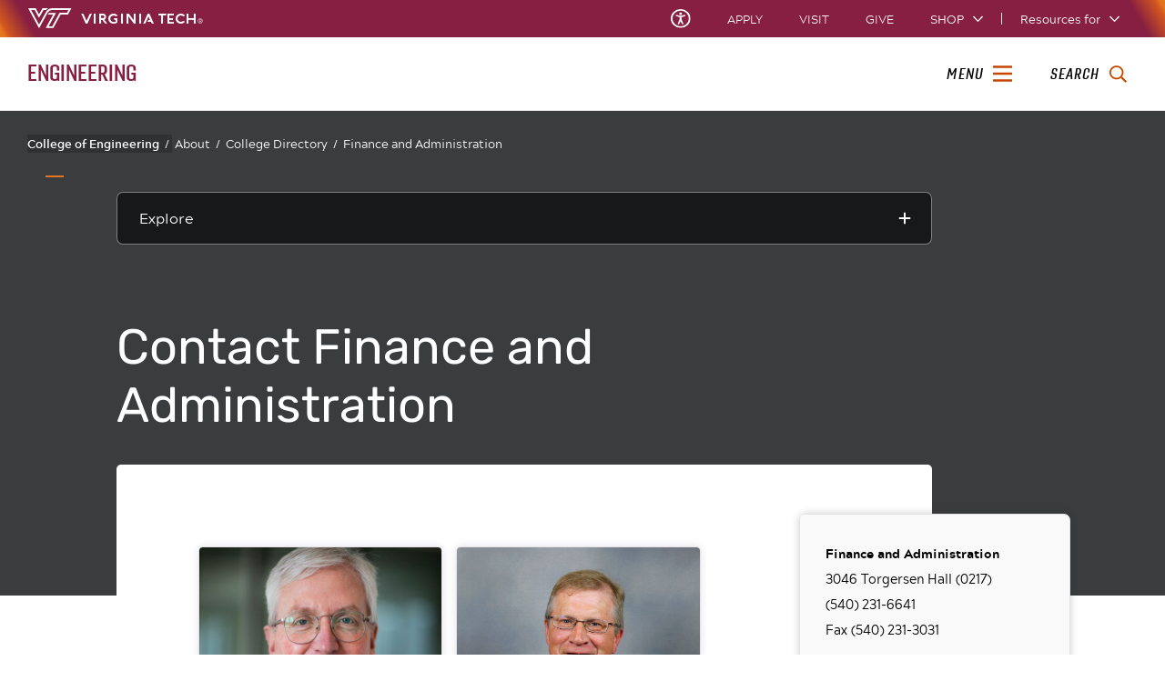

--- FILE ---
content_type: text/html;charset=utf-8
request_url: https://eng.vt.edu/about/college-directory/contact-finance-and-administration.html
body_size: 15983
content:
<!DOCTYPE html>
<html lang="en">

<head>
    
    
    <meta http-equiv="content-type" content="text/html; charset=UTF-8"/>
    <meta name="generator" content="Ensemble: https://ensemble.cms.vt.edu/"/>
    <link rel="shortcut icon" href="//assets.cms.vt.edu/favicon/favicon.ico"/>
    
    
    <meta name="pageType" content="general-page"/>
    <meta name="created" content="2025-02-25T10:00:00Z"/>
    <meta name="pubdate" content="2023-07-31T16:52:23Z"/>
    <meta name="last-modified" content="2023-07-31T16:52:23Z"/>
    
    <meta property="og:url" content="https://eng.vt.edu/content/eng_vt_edu/en/about/college-directory/contact-finance-and-administration.html"/>
    <meta property="og:type" content="article"/>
    <meta property="og:title" content="Contact Finance and Administration"/>
    <meta name="twitter:url" content="https://eng.vt.edu/content/eng_vt_edu/en/about/college-directory/contact-finance-and-administration.html"/>
    <meta name="twitter:title" content="Contact Finance and Administration"/>
    <meta name="twitter:card" content="summary"/>
    <meta property="thumbnail" content=""/>
<!--
<PageMap>
 <DataObject type="document">
  <Attribute name="title">Contact Finance and Administration</Attribute>
  <Attribute name="description"></Attribute>
  <Attribute name="keywords"></Attribute>
  <Attribute name="pageType">general-page</Attribute>
 </DataObject>
 <DataObject type="thumbnail"><Attribute name="src" value=""></Attribute></DataObject>
</PageMap> 
-->

<meta name="viewport" content="width=device-width, initial-scale=1.0"/>
<meta http-equiv="X-UA-Compatible" content="IE=edge"/>
<meta name="format-detection" content="telephone=no"/>
<meta name="facebook-domain-verification" content="o361an7jijh586jgybynmv8u73lpyr"/>
<script src="https://www.assets.cms.vt.edu/jquery/archives/jquery-3.cms.min.js"></script>

<script src="https://www.assets.cms.vt.edu/js/popper/archives/1.16.1/popper.min.js"></script>

<script src="https://www.assets.cms.vt.edu/bootstrap/archives/4.5.latest/js/bootstrap.min.js"></script>

<script defer src="https://www.assets.cms.vt.edu/font-awesome/archives-pro/5.latest/js/all.min.js"></script>

<!-- bootstrap responsive tabs -->
<script src="https://www.assets.cms.vt.edu/bootstrap/bootstrap-responsive-tabs/js/responsive-tabs.js"></script>


    
<link rel="stylesheet" href="/etc/clientlibs/vtlibs/main.lc-hash-lc.css" type="text/css">
<script src="/etc/clientlibs/vtlibs/main.lc-hash-lc.js"></script>


<link href="/etc/designs/vt-designs/vt-one.css" rel="stylesheet" type="text/css"/>
<link type="text/css" rel="stylesheet" href="/global_assets/templates/one/css/root.min.css"/>



<!-- Google Tag Manager -->

<script>(function(w,d,s,l,i){w[l]=w[l]||[];w[l].push({'gtm.start':
new Date().getTime(),event:'gtm.js'});var f=d.getElementsByTagName(s)[0],
j=d.createElement(s),dl=l!='dataLayer'?'&l='+l:'';j.async=true;j.src=
'//www.googletagmanager.com/gtm.js?id='+i+dl;f.parentNode.insertBefore(j,f);
})(window,document,'script','dataLayer','GTM-TPNP3ZX');</script>

<script>(function(w,d,s,l,i){w[l]=w[l]||[];w[l].push({'gtm.start':
      new Date().getTime(),event:'gtm.js'});var f=d.getElementsByTagName(s)[0],
      j=d.createElement(s),dl=l!='dataLayer'?'&l='+l:'';j.async=true;j.src=
      'https://www.googletagmanager.com/gtm.js?id='+i+dl;f.parentNode.insertBefore(j,f);
      })(window,document,'script','dataLayer','GTM-P6F85Q5');</script>
<!-- End Google Tag Manager -->

  <link type="text/css" href="/local_assets/www.eng.vt.edu/modifyGlobalTemplate.css" rel="stylesheet"/>
  <script type="text/javascript" src="/local_assets/www.eng.vt.edu/modifyGlobalJS.js"></script>
<title>Contact Finance and Administration  | Engineering | Virginia Tech</title>

</head>

<body id="vt_theme_one" class="vt-general rightcol general-page">
    <!-- Google Tag Manager (noscript) -->

<noscript><iframe src="https://www.googletagmanager.com/ns.html?id=GTM-TPNP3ZX" height="0" width="0" style="display:none;visibility:hidden"></iframe></noscript>

<noscript><iframe src="https://www.googletagmanager.com/ns.html?id=GTM-P6F85Q5" height="0" width="0" style="display:none;visibility:hidden"></iframe></noscript>
<!-- End Google Tag Manager (noscript) -->
    




<header class="header">
	<nav aria-label="Skip Links">
		<ul class="vt-skip-nav">
			<li class="vt-skip-navItem"><a class="vt-skip-navLink" href="#vt_main">Skip to main content</a></li>
			<li class="vt-skip-navItem"><a class="vt-skip-navLink" href="#vt_search_box" onclick="searchToggle();">Skip to search</a>
			</li>
		</ul>
	</nav>
	<div class="vt-wordMark">
		<a class="vt-wordMark-link" href="https://www.vt.edu"><img alt="" class="vt-wordMark-logo-image" src="https://www.assets.cms.vt.edu/images/whiteVTonTransparent.svg" focusable="false" aria-hidden="true"/><span class="vt-wordMark-text">Virginia Tech&reg;<span class="sr-only">
					home</span></span></a>
	</div>
	<div class="row vt-one-preHeader">
		<div class="vt-universal-access">
			<button onclick="accessToggle()" class="vt-access-toggle" aria-labelledby="vt_universal_access_label">
				<img alt="" src="https://www.assets.cms.vt.edu/images/accessibility_icon_white.svg" class="vt-access-toggle-icon vt-transparent-bg" focusable="false" aria-hidden="true"/>
				<span class="sr-only">Universal Access Toggle</span>
			</button>
			<div role="tooltip" id="vt_universal_access_label" class="vt-universal-access-label">Universal Access</div>
			<div role="dialog" id="vt_access_dialog" aria-labelledby="vt_access_dialog_label" aria-describedby="vt_access_dialog_label" aria-modal="true" class="vt-access-dialog-wrapper" aria-hidden="true">
				<div class="vt-access-dialog">
					<button onclick="accessToggle()" class="vt-access-dialog-close" tabindex="-1" aria-label="Close Universal Access dialog">
						<span class="far fa-times" focusable="false" aria-hidden="true"></span>
						<span class="sr-only">Close Universal Access dialog</span>
					</button>
					<span id="vt_access_dialog_label" class="vt-access-dialog-label">Universal Access Options</span>
					<ul class="vt-access-options" role="group">
						<li class="vt-access-item"><a href="https://www.vt.edu/accessibility/barrier.html" onclick="accessToggle()" class="vt-access-item-link" tabindex="-1"><img src="https://www.assets.cms.vt.edu/images/vt-accessibility_report-barrier.svg" alt="" class="vt-access-item-linkImage vt-transparent-bg" focusable="false" aria-hidden="true"/><span class="vt-access-item-linkText">Report a
									barrier</span></a>
						</li>
						<li class="vt-access-item"><a href="https://www.vt.edu/accessibility.html" onclick="accessToggle()" class="vt-access-item-link" tabindex="-1"><img src="https://www.assets.cms.vt.edu/images/vt-accessibility_accessibility-portal.svg" alt="" class="vt-access-item-linkImage vt-transparent-bg" focusable="false" aria-hidden="true"/><span class="vt-access-item-linkText">Accessibility
									portal</span></a></li>
						<li class="vt-access-item vt-access-slider">
							<button id="vt_ua_pauseallvids" onclick="pauseAllVids();" class="vt-access-item-slider" tabindex="-1" aria-pressed="false">
								<img src="https://www.assets.cms.vt.edu/images/toggle_slider_off-01.svg" alt="" class="vt-access-item-sliderImage vt-transparent-bg vt-toggle-off" focusable="false" aria-hidden="true"/>
								<img src="https://www.assets.cms.vt.edu/images/toggle_slider_on-01.svg" alt="" class="vt-access-item-sliderImage vt-transparent-bg vt-toggle-on d-none" focusable="false" aria-hidden="true"/>
								<span class="vt-access-item-slider-text">Pause all background videos</span>
								<!-- <span class="vt-access-item-slider-text vt-toggle-on d-none">Disable pause all background videos</span> -->
								<!-- <img src="https://www.assets.cms.vt.edu/images/vt-accessibility_pauseVids.svg" alt="" class="vt-access-item-linkImage vt-transparent-bg" focusable="false" aria-hidden="true" />
						<span class="vt-access-item-linkText">Pause all background videos</span> -->
							</button>
						</li>
						<li class="vt-access-item vt-access-slider">
							<button id="vt_ua_underlineLinks" onclick="linkUnderlineToggle();" class="vt-access-item-slider" tabindex="-1" aria-pressed="false">
								<img src="https://www.assets.cms.vt.edu/images/toggle_slider_off-01.svg" alt="" class="vt-access-item-sliderImage vt-transparent-bg vt-toggle-off" focusable="false" aria-hidden="true"/>
								<img src="https://www.assets.cms.vt.edu/images/toggle_slider_on-01.svg" alt="" class="vt-access-item-sliderImage vt-transparent-bg vt-toggle-on d-none" focusable="false" aria-hidden="true"/>
								<span class="vt-access-item-slider-text">Underline all links</span>
								<!-- <span class="vt-access-item-slider-text vt-toggle-on d-none">Disable underline all links</span> -->
								<!-- <img src="https://www.assets.cms.vt.edu/images/vt-accessibility_underline.svg" alt="" class="vt-access-item-linkImage vt-transparent-bg" focusable="false" aria-hidden="true" />
						<span class="vt-access-item-linkText">Turn link underline <span class="vt-underline-on">On</span><span class="vt-underline-off">Off</span></span> -->
							</button>
						</li>

					</ul>
				</div> <!-- end vt-access-dialog -->
			</div> <!-- end vt_access_dialog -->
		</div> <!-- end vt-universal-access -->

		<nav class="vt-actions-header" aria-label="Actions and Audiences">
			<div class="vt-common-wrapper" aria-label="Actions" role="group">
				<ul id="vt_common">
					<li class="vt-common-item"><a class="vt-common-link" href="https://www.vt.edu/apply.html">Apply</a>
					</li>
					<li class="vt-common-item"><a class="vt-common-link" href="https://www.vt.edu/visit.html">Visit</a>
					</li>
					<li class="vt-common-item"><a class="vt-common-link" href="https://give.vt.edu">Give</a></li>

					<li class="vt-common-item">
						<div class="vt-shop-wrapper">
							<button id="vt_header_shop_toggle" class="vt-shop-toggle" aria-haspopup="true" aria-controls="vt_header_shop_options" aria-expanded="false">
								<span class="vt-shop-toggle-text">Shop</span>
								<span class="far fa-chevron-down" aria-hidden="true" focusable="false" role="presentation"></span>
							</button>
							<ul id="vt_header_shop_options" class="vt-shop-options closed" aria-labelledby="vt_header_shop_toggle" aria-hidden="true" role="menu">
								<li class="vt-shop-item" role="presentation"><a role="menuitem" class="vt-shop-item-link" tabindex="-1" href="https://shop.hokiesports.com/va-tech-hokies/hokie-gear/t-91478717+c-2389279856+z-8-2624068228?_s=bm-vt_edu_top_nav&amp;utm_source=vt_edu&amp;utm_medium=referral"><span class="vt-shop-title">Hokie Sports Shop</span><br/><span class="vt-shop-description">Apparel, clothing, gear and
											merchandise</span></a></li>
								<li class="vt-shop-item" role="presentation"><a role="menuitem" class="vt-shop-item-link" tabindex="-1" href="https://www.bkstr.com/virginiatechstore/home?cm_mmc=EduSite-_-PullDown-_-2130"><span class="vt-shop-title">Hokie Shop</span><br/><span class="vt-shop-description">University Bookstore,
											merchandise and gifts</span></a></li>
								<li class="vt-shop-item" role="presentation"><a role="menuitem" class="vt-shop-item-link" tabindex="-1" href="https://hokiegear.com"><span class="vt-shop-title">Hokie Gear</span><br/><span class="vt-shop-description">Everything you need to know about Hokie gear</span></a></li><li class="vt-shop-item" role="presentation"><a role="menuitem" class="vt-shop-item-link" tabindex="-1" href="https://www.vt.edu/plates"><span class="vt-shop-title">Hokie
											License Plates</span><br/><span class="vt-shop-description">Part of every Virginia Tech plate purchase
											funds
											scholarships</span></a></li>
							</ul>
						</div>
					</li>


				</ul>
			</div>
			<div id="vt_header_resources_for" class="vt-resources-for-wrapper" aria-label="Audiences" role="group">
				<button id="vt_header_resources_toggle" class="vt-resources-toggle" aria-haspopup="true" aria-controls="vt_header_resources_options" aria-expanded="false">
					<span class="vt-resources-toggle-text">Resources for</span>
					<span class="far fa-chevron-down" aria-hidden="true" focusable="false" role="presentation"></span>
				</button>
				<ul id="vt_header_resources_options" class="vt-resources-options closed" aria-labelledby="vt_header_resources_toggle" aria-hidden="true" role="menu">
					<li class="vt-resources-item" role="presentation"><a role="menuitem" tabindex="-1" class="vt-resources-item-link" href="https://www.vt.edu/admissions.html">Future Students</a>
					</li>
					<li class="vt-resources-item" role="presentation"><a role="menuitem" tabindex="-1" class="vt-resources-item-link" href="https://www.vt.edu/resources/current-students.html">Current
							Students</a></li>
					<li class="vt-resources-item" role="presentation"><a role="menuitem" tabindex="-1" class="vt-resources-item-link" href="https://www.vt.edu/resources/parents-and-families.html">Parents and Families</a></li>
					<li class="vt-resources-item" role="presentation"><a role="menuitem" tabindex="-1" class="vt-resources-item-link" href="https://www.vt.edu/resources/faculty-and-staff.html">Faculty and Staff</a></li>
					<li class="vt-resources-item" role="presentation"><a role="menuitem" tabindex="-1" class="vt-resources-item-link" href="https://alumni.vt.edu">Alumni</a></li>
					<li class="vt-resources-item" role="presentation"><a role="menuitem" tabindex="-1" class="vt-resources-item-link" href="https://www.vt.edu/link.html">Industry and Partners</a>
					</li>
				</ul>
			</div>
		</nav> <!-- end vt-actions-header -->
	</div> <!-- end vt-one-preHeader -->

	<div class="row vt-one-headerRow">
		<div class="col header-col">
			<div id="vt_logo" class="vt-logo">
				<a href="/" class="vt-logo-link">

					<span class="vt-logo-text">Engineering</span>

				</a>
			</div>

			<nav class="col" id="vt_nav" aria-label="Site Menu">
				<div class="linkWrapper">
					<button class="vt-nav-toggle" aria-controls="vt_offcanvas_nav" aria-expanded="false" onclick="javascript:navToggle();">
						<span class="vt-nav-toggleLabel">Menu</span>
						<span class="far fa-bars menu-open" aria-hidden="true" focusable="false" role="presentation"></span>
						<span class="far fa-times menu-close d-none" aria-hidden="true" focusable="false" role="presentation"></span>
					</button>
				</div>
				<div id="vt_offcanvas_nav" role="group" aria-label="Main Menu Drawer" aria-hidden="true" tabindex="-1">
					
					
						<ol id="vt_parent_org" class="vt-parent-org" aria-label="Parent Organization and Current Site">
							<li class="vt-currentSiteTitle">
								<a class="vt-currentSiteTitle-link" href="/" tabindex="-1">Engineering</a>
							</li>
						</ol>
					
					
<!-- Draws the top navigation for media-building-->



    <ul id="vt_main_nav" aria-label="Pages in Site">

  
                    <li class="nav-item has-submenu">
                      <div class="link-wrapper">
                        <a href="https://eng.vt.edu/commencement.html" class="" tabindex="-1">Commencement</a>
                        <button tabindex="-1" class="fold-icon" onclick="javascript:foldAction(this);" aria-expanded="false" aria-label="Commencement Submenu Toggle" aria-controls="commencement_submenu">
                          <span class="far fa-times" focusable="false"></span>
                          <span class="sr-only">Commencement Submenu Toggle</span>
                        </button>
                      </div>
                          <ul class="submenu" id="commencement_submenu" role="group" aria-label="Commencement Submenu">
                              <li class="nav-item"><a href="https://eng.vt.edu/commencement/undergraduate-commencement-spring-2026.html" tabindex="-1">College of Engineering Undergraduate Commencement</a></li><li class="nav-item"><a href="https://eng.vt.edu/commencement/masters-commencement-spring-2026.html" tabindex="-1">College of Engineering Master&#39;s Commencement</a></li><li class="nav-item"><a href="https://eng.vt.edu/commencement/virginia-tech-commencement-information.html" tabindex="-1">Virginia Tech Commencement Information</a></li><li class="nav-item"><a href="https://eng.vt.edu/commencement/FAQ.html" tabindex="-1">FAQ (how to prepare, regalia, cords)</a></li><li class="nav-item"><a href="https://eng.vt.edu/commencement/disability-access.html" tabindex="-1">Disability Access</a></li><li class="nav-item"><a href="https://eng.vt.edu/commencement/prohibited-items.html" tabindex="-1">Prohibited Items (clear bag policy)</a></li><li class="nav-item"><a href="https://eng.vt.edu/commencement/parking.html" tabindex="-1">Parking</a></li><li class="nav-item"><a href="https://eng.vt.edu/commencement/watch.html" tabindex="-1">Watch</a></li>
                          </ul>
                    </li>

                    
                    <li class="nav-item has-submenu">
                      <div class="link-wrapper">
                        <a href="https://eng.vt.edu/about.html" class="" tabindex="-1">About</a>
                        <button tabindex="-1" class="fold-icon" onclick="javascript:foldAction(this);" aria-expanded="false" aria-label="About Submenu Toggle" aria-controls="about_submenu">
                          <span class="far fa-times" focusable="false"></span>
                          <span class="sr-only">About Submenu Toggle</span>
                        </button>
                      </div>
                          <ul class="submenu" id="about_submenu" role="group" aria-label="About Submenu">
                              <li class="nav-item"><a href="https://eng.vt.edu/about/departments.html" tabindex="-1">Departments</a></li><li class="nav-item"><a href="https://eng.vt.edu/about/rankings.html" tabindex="-1">Rankings</a></li><li class="nav-item"><a href="https://eng.vt.edu/about/student-facts-and-figures.html" tabindex="-1">Student Facts &amp; Figures</a></li><li class="nav-item"><a href="https://eng.vt.edu/about/virginiatech-global-distinction.html" tabindex="-1">Virginia Tech Global Distinction</a></li><li class="nav-item"><a href="https://eng.vt.edu/about/virginia-tech-advantage.html" tabindex="-1">Virginia Tech Advantage</a></li><li class="nav-item"><a href="https://eng.vt.edu/about/engineering-news.html" tabindex="-1">Engineering News</a></li><li class="nav-item"><a href="https://eng.vt.edu/about/leadership-and-directors.html" tabindex="-1">Leadership and Directors</a></li><li class="nav-item"><a href="https://eng.vt.edu/about/advisory-board.html" tabindex="-1">Advisory Board</a></li><li class="nav-item"><a href="https://eng.vt.edu/about/distinguished-alumni.html" tabindex="-1">Distinguished Alumni</a></li><li class="nav-item"><a href="https://eng.vt.edu/about/faculty-awards-and-distinctions.html" tabindex="-1">Faculty Distinctions</a></li><li class="nav-item"><a href="https://eng.vt.edu/about/strategic-plan.html" tabindex="-1">Strategic Plan</a></li><li class="nav-item"><a href="https://eng.vt.edu/about/social.html" tabindex="-1">Social Media</a></li><li class="nav-item"><a href="https://eng.vt.edu/about/live-web-cams.html" tabindex="-1">Live Web Cams</a></li><li class="nav-item"><a href="https://eng.vt.edu/about/accreditation.html" tabindex="-1">Accreditation</a></li>
                          </ul>
                    </li>

                    
                    <li class="nav-item has-submenu">
                      <div class="link-wrapper">
                        <a href="https://eng.vt.edu/undergraduate.html" class="" tabindex="-1">Undergraduate</a>
                        <button tabindex="-1" class="fold-icon" onclick="javascript:foldAction(this);" aria-expanded="false" aria-label="Undergraduate Submenu Toggle" aria-controls="undergraduate_submenu">
                          <span class="far fa-times" focusable="false"></span>
                          <span class="sr-only">Undergraduate Submenu Toggle</span>
                        </button>
                      </div>
                          <ul class="submenu" id="undergraduate_submenu" role="group" aria-label="Undergraduate Submenu">
                              <li class="nav-item"><a href="https://eng.vt.edu/undergraduate/admissions.html" tabindex="-1">Admissions</a></li><li class="nav-item"><a href="https://eng.vt.edu/undergraduate/degree-programs.html" tabindex="-1">Degree Programs</a></li><li class="nav-item"><a href="https://eng.vt.edu/undergraduate/minors.html" tabindex="-1">Minors</a></li><li class="nav-item"><a href="https://eng.vt.edu/undergraduate/explore-engineering.html" tabindex="-1">Explore Engineering</a></li><li class="nav-item"><a href="https://eng.vt.edu/undergraduate/resources-support.html" tabindex="-1">Resources and Support</a></li><li class="nav-item"><a href="https://eng.vt.edu/undergraduate/orientation.html" tabindex="-1">Orientation: Virtual Academic Advising and Course Registration</a></li><li class="nav-item"><a href="https://eng.vt.edu/undergraduate/welcome-week.html" tabindex="-1">Welcome Week</a></li><li class="nav-item"><a href="https://eng.vt.edu/undergraduate/ware-lab.html" tabindex="-1">Ware Lab</a></li><li class="nav-item"><a href="https://eng.vt.edu/undergraduate/computer-requirement.html" tabindex="-1">Computer Requirement</a></li><li class="nav-item"><a href="https://eng.vt.edu/undergraduate/visit.html" tabindex="-1">Visit</a></li><li class="nav-item"><a href="https://eng.vt.edu/undergraduate/creative-workspaces.html" tabindex="-1">Creative Workspaces</a></li>
                          </ul>
                    </li>

                    
                    <li class="nav-item has-submenu">
                      <div class="link-wrapper">
                        <a href="https://eng.vt.edu/graduate.html" class="" tabindex="-1">Graduate and Professional</a>
                        <button tabindex="-1" class="fold-icon" onclick="javascript:foldAction(this);" aria-expanded="false" aria-label="Graduate and Professional Submenu Toggle" aria-controls="graduate_and_professional_submenu">
                          <span class="far fa-times" focusable="false"></span>
                          <span class="sr-only">Graduate and Professional Submenu Toggle</span>
                        </button>
                      </div>
                          <ul class="submenu" id="graduate_and_professional_submenu" role="group" aria-label="Graduate and Professional Submenu">
                              <li class="nav-item"><a href="https://eng.vt.edu/graduate/graduate-programs.html" tabindex="-1">Explore Our Grad Programs</a></li><li class="nav-item"><a href="https://eng.vt.edu/graduate/get-started.html" tabindex="-1">How to Get Started</a></li><li class="nav-item"><a href="https://eng.vt.edu/graduate/research-institutes.html" tabindex="-1">Research Institutes</a></li><li class="nav-item"><a href="https://eng.vt.edu/graduate/what-our-graduate-students-are-up-to.html" tabindex="-1">What Our Grads Do</a></li><li class="nav-item"><a href="https://eng.vt.edu/graduate/faculty-making-a-difference.html" tabindex="-1">Faculty Making a Difference</a></li><li class="nav-item"><a href="https://eng.vt.edu/graduate/cost.html" tabindex="-1">What&#39;s the Cost?</a></li><li class="nav-item"><a href="https://eng.vt.edu/graduate/engineering-graduate-interest-form.html" tabindex="-1">Engineering Graduate Interest Form</a></li><li class="nav-item"><a href="https://eng.vt.edu/graduate/contact-gps.html" tabindex="-1">Contact Graduate and Professional</a></li>
                          </ul>
                    </li>

                    
                    <li class="nav-item has-submenu">
                      <div class="link-wrapper">
                        <a href="https://eng.vt.edu/international-programs.html" class="" tabindex="-1">Global Engineering</a>
                        <button tabindex="-1" class="fold-icon" onclick="javascript:foldAction(this);" aria-expanded="false" aria-label="Global Engineering Submenu Toggle" aria-controls="global_engineering_submenu">
                          <span class="far fa-times" focusable="false"></span>
                          <span class="sr-only">Global Engineering Submenu Toggle</span>
                        </button>
                      </div>
                          <ul class="submenu" id="global_engineering_submenu" role="group" aria-label="Global Engineering Submenu">
                              <li class="nav-item"><a href="https://eng.vt.edu/international-programs/global-engineering-events.html" tabindex="-1">Global Engineering Events </a></li><li class="nav-item"><a href="https://eng.vt.edu/international-programs/international-internships.html" tabindex="-1">International Internships</a></li><li class="nav-item"><a href="https://eng.vt.edu/international-programs/programs-by-department.html" tabindex="-1">Abroad Opportunities</a></li><li class="nav-item"><a href="https://eng.vt.edu/international-programs/study-abroad-scholarships.html" tabindex="-1">Study Abroad Scholarships</a></li><li class="nav-item"><a href="https://eng.vt.edu/international-programs/international-research.html" tabindex="-1">Student International Research Experiences</a></li><li class="nav-item"><a href="https://eng.vt.edu/international-programs/faculty-resources-for-international-programs.html" tabindex="-1">Faculty Resources</a></li><li class="nav-item"><a href="https://eng.vt.edu/international-programs/student-resources-for-international-programs.html" tabindex="-1">Graduate Student Resources</a></li><li class="nav-item"><a href="https://eng.vt.edu/international-programs/student-organizations.html" tabindex="-1">Global Student Organizations</a></li><li class="nav-item"><a href="https://eng.vt.edu/international-programs/rising-sophomore-abroad-program.html" tabindex="-1">Rising Sophomore Abroad Program</a></li>
                          </ul>
                    </li>

                    
                    <li class="nav-item has-submenu">
                      <div class="link-wrapper">
                        <a href="https://eng.vt.edu/research.html" class="" tabindex="-1">Research</a>
                        <button tabindex="-1" class="fold-icon" onclick="javascript:foldAction(this);" aria-expanded="false" aria-label="Research Submenu Toggle" aria-controls="research_submenu">
                          <span class="far fa-times" focusable="false"></span>
                          <span class="sr-only">Research Submenu Toggle</span>
                        </button>
                      </div>
                          <ul class="submenu" id="research_submenu" role="group" aria-label="Research Submenu">
                              <li class="nav-item"><a href="https://eng.vt.edu/research/research-highlights.html" tabindex="-1">Research Highlights</a></li><li class="nav-item"><a href="https://eng.vt.edu/research/institutes.html" tabindex="-1">Research Institutes</a></li><li class="nav-item"><a href="https://eng.vt.edu/research/laboratory.html" tabindex="-1">Engineering Laboratories</a></li><li class="nav-item"><a href="https://eng.vt.edu/research/industry-and-academic-partnerships.html" tabindex="-1">Industry and Academic Partnerships</a></li><li class="nav-item"><a href="https://eng.vt.edu/research/undergraduate-student-research.html" tabindex="-1">Undergraduate Student Research</a></li><li class="nav-item"><a href="https://eng.vt.edu/research/Graduate-Student-Research.html" tabindex="-1">Graduate Student Research</a></li><li class="nav-item"><a href="https://eng.vt.edu/research/research-advisory-board.html" tabindex="-1">Research Advisory Council</a></li><li class="nav-item"><a href="https://eng.vt.edu/research/resources.html" tabindex="-1">Resources</a></li><li class="nav-item"><a href="https://eng.vt.edu/research/major-grants-initiative.html" tabindex="-1">Major Grants Initiative</a></li><li class="nav-item"><a href="https://eng.vt.edu/research/research-stories.html" tabindex="-1">Research Stories</a></li>
                          </ul>
                    </li>

                    
                    <li class="nav-item has-submenu">
                      <div class="link-wrapper">
                        <a href="https://eng.vt.edu/ceed.html" class="" tabindex="-1">Center for Engineering Excellence and Discovery</a>
                        <button tabindex="-1" class="fold-icon" onclick="javascript:foldAction(this);" aria-expanded="false" aria-label="Center for Engineering Excellence and Discovery Submenu Toggle" aria-controls="center_for_engineering_excellence_and_discovery_submenu">
                          <span class="far fa-times" focusable="false"></span>
                          <span class="sr-only">Center for Engineering Excellence and Discovery Submenu Toggle</span>
                        </button>
                      </div>
                          <ul class="submenu" id="center_for_engineering_excellence_and_discovery_submenu" role="group" aria-label="Center for Engineering Excellence and Discovery Submenu">
                              <li class="nav-item"><a href="https://eng.vt.edu/ceed/ceed-pre-college-programs.html" tabindex="-1">Pre-College Student Programs</a></li><li class="nav-item"><a href="https://eng.vt.edu/ceed/ceed-undergraduate-programs.html" tabindex="-1">Undergraduate Student Programs</a></li><li class="nav-item"><a href="https://eng.vt.edu/ceed/giving.html" tabindex="-1">Giving</a></li>
                          </ul>
                    </li>

                    
                    <li class="nav-item has-submenu">
                      <div class="link-wrapper">
                        <a href="https://eng.vt.edu/community.html" class="" tabindex="-1">Engage</a>
                        <button tabindex="-1" class="fold-icon" onclick="javascript:foldAction(this);" aria-expanded="false" aria-label="Engage Submenu Toggle" aria-controls="engage_submenu">
                          <span class="far fa-times" focusable="false"></span>
                          <span class="sr-only">Engage Submenu Toggle</span>
                        </button>
                      </div>
                          <ul class="submenu" id="engage_submenu" role="group" aria-label="Engage Submenu">
                              <li class="nav-item"><a href="https://eng.vt.edu/community/alumni.html" tabindex="-1">Alumni</a></li><li class="nav-item"><a href="https://eng.vt.edu/community/giving.html" tabindex="-1">Giving</a></li>
                          </ul>
                    </li>

                    <li class="nav-item"><div class="link-wrapper"><a href="https://eng.vt.edu/magazine.html" tabindex="-1">Magazine</a></div></li> 
                    <li class="nav-item has-submenu">
                      <div class="link-wrapper">
                        <a href="https://eng.vt.edu/directory-and-support.html" class="" tabindex="-1">Directory &amp; Support</a>
                        <button tabindex="-1" class="fold-icon" onclick="javascript:foldAction(this);" aria-expanded="false" aria-label="Directory &amp; Support Submenu Toggle" aria-controls="directory_&amp;_support_submenu">
                          <span class="far fa-times" focusable="false"></span>
                          <span class="sr-only">Directory &amp; Support Submenu Toggle</span>
                        </button>
                      </div>
                          <ul class="submenu" id="directory_&amp;_support_submenu" role="group" aria-label="Directory &amp; Support Submenu">
                              <li class="nav-item"><a href="https://eng.vt.edu/directory-and-support/college-directory-redirect.html" tabindex="-1">College Directory</a></li><li class="nav-item"><a href="https://eng.vt.edu/directory-and-support/it-redirect.html" tabindex="-1">Computer Support</a></li><li class="nav-item"><a href="https://eng.vt.edu/directory-and-support/faculty-and-staff-resources-redirect.html" tabindex="-1">Faculty and Staff Resources</a></li>
                          </ul>
                    </li>

                    
  </ul>
    <div class="vt-common-wrapper" aria-label="Actions" role="group">
      <ul class="vt-actions-nav">
        <li class="vt-common-item"><a class="vt-common-link" href="https://vt.edu/apply.html">Apply</a></li>
        <li class="vt-common-item"><a class="vt-common-link" href="https://vt.edu/visit.html">Visit</a></li>
        <li class="vt-common-item"><a class="vt-common-link" href="https://give.vt.edu">Give</a></li>

        <li class="vt-shop-wrapper d-md-none">
          <div class="vt-nav-shop-wrapper">
            <button id="vt_nav_shop_toggle" class="vt-shop-toggle fold-icon" aria-controls="vt_nav_shop_options" aria-expanded="false">
              <span class="vt-nav-shop-title">Shop</span>
              <span class="far fa-times" focusable="false"></span>
            </button>
            <ul id="vt_nav_shop_options" class="vt-shop-options open" aria-labelledby="vt_header_shop_toggle" aria-hidden="true" role="menu">
								<li class="vt-shop-item" role="presentation"><a role="menuitem" class="vt-shop-item-link" tabindex="-1" href="https://shop.hokiesports.com/va-tech-hokies/hokie-gear/t-91478717+c-2389279856+z-8-2624068228?_s=bm-vt_edu_top_nav&amp;utm_source=vt_edu&amp;utm_medium=referral"><span class="vt-shop-title">Hokie Sports Shop</span><br><span class="vt-shop-description">Apparel, clothing, gear and
											merchandise</span></a></li>
								<li class="vt-shop-item" role="presentation"><a role="menuitem" class="vt-shop-item-link" tabindex="-1" href="https://www.bkstr.com/virginiatechstore/home?cm_mmc=EduSite-_-PullDown-_-2130"><span class="vt-shop-title">Hokie Shop</span><br><span class="vt-shop-description">University Bookstore,
											merchandise and gifts</span></a></li>
								<li class="vt-shop-item" role="presentation"><a role="menuitem" class="vt-shop-item-link" tabindex="-1" href="https://hokiegear.com"><span class="vt-shop-title">Hokie Gear</span><br><span class="vt-shop-description">Everything you need to know about Hokie gear</span></a></li><li class="vt-shop-item" role="presentation"><a role="menuitem" class="vt-shop-item-link" tabindex="-1" href="https://www.vt.edu/plates"><span class="vt-shop-title">Hokie
											License Plates</span><br><span class="vt-shop-description">Part of every Virginia Tech plate purchase
											funds
											scholarships</span></a></li>
							</ul>
          </div>
        </li>

      </ul>
    </div>
    <div class="vt-resources-for-wrapper d-md-none">
      <div class="vt-nav-resources-wrapper" aria-label="Audiences" role="group">
        <div class="vt-resources-link-wrapper">
          <button id="vt_nav_resources_toggle" class="fold-icon vt-resources-toggle" aria-controls="vt_nav_resources_options" aria-expanded="true">
            <span class="vt-nav-resources-title">Resources for</span>
            <span class="far fa-times" focusable="false"></span>
          </button>
        </div>
        <ul id="vt_nav_resources_options" class="vt-resources-options open" aria-labelledby="vt_nav_resources_toggle" role="menu">
          <li class="vt-resources-item" role="presentation"><a role="menuitem" tabindex="-1" class="vt-resources-item-link" href="https://vt.edu/admissions.html">Future Students</a></li>
          <li class="vt-resources-item" role="presentation"><a role="menuitem" tabindex="-1" class="vt-resources-item-link" href="https://vt.edu/resources/current-students.html">Current Students</a></li>
          <li class="vt-resources-item" role="presentation"><a role="menuitem" tabindex="-1" class="vt-resources-item-link" href="https://vt.edu/resources/parents-and-families.html">Parents and Families</a></li>
          <li class="vt-resources-item" role="presentation"><a role="menuitem" tabindex="-1" class="vt-resources-item-link" href="https://vt.edu/resources/faculty-and-staff.html">Faculty and Staff</a></li>
          <li class="vt-resources-item" role="presentation"><a role="menuitem" tabindex="-1" class="vt-resources-item-link" href="https://alumni.vt.edu">Alumni</a></li>
          <li class="vt-resources-item" role="presentation"><a role="menuitem" tabindex="-1" class="vt-resources-item-link" href="https://vt.edu/resources/industry-and-partners.html">Industry and Partners</a></li>
        </ul>
      </div>
    </div>


				</div>
			</nav><!-- end vt_nav -->

			<div class="col" id="vt_header_search" role="search">
				<div class="linkWrapper">
					<button class="vt-search-toggle" aria-controls="vt_search_drawer" onclick="javascript:searchToggle();" aria-label="enter search terms">
						<span class="vt-search-toggleLabel">Search</span>
						<span class="far fa-search search-open" aria-hidden="true" focusable="false" role="presentation"></span>
						<span class="far fa-times search-close d-none" aria-hidden="true" focusable="false" role="presentation"></span>
					</button>
				</div>
				<!-- GOOGLE JSON SEARCH
				** These elements are placed based on design concepts Apr 26, 2023.
				** Current designs use a two-column results page layout.
				** Form and options span the screen, everything else to a column -->
				<script src="https://www.assets.cms.vt.edu/js/x509/x509.js"></script>
				<div class="vt-search-wrapper" id="vt_search_drawer" data-searchpageid="012042020361247179657:wmrvw9b99ug" data-name="siteURL" data-value="eng.vt.edu" aria-label="Search Drawer" role="group">

					<!-- Live region -->
					<div role="status" class="vt-status-announce sr-only" id="vt_status_announce"></div>

					<form class="vt-header-search-form vt-one vt-header-search-form-tools" id="vt_header_search_form" accept-charset="utf-8">
						<label id="vtx_header_query_label" class="sr-only">Search query</label>
						<input id="vt_search_box" class="vt-header-search-q" autocomplete="off" type="text" size="10" name="q" title="search" aria-label="search" dir="ltr" spellcheck="false" aria-labelledby="vtx_header_query_label"/>
						<div class="" id="gs_st50" dir="ltr">
							<a class="" href="javascript:void(0)" title="Clear search box" role="button" style="display: none;"><span class="" id="gs_cb50" aria-hidden="true">×</span></a>
						</div>
						<button class="vt-header-search-button" id="vt_header_search_button" type="submit" name="vt-header-search-btn" title="Submit search" aria-label="Submit search">
							<span class="vt-search-submit-btn-text">search</span>
							<svg class="vt-search-submit-btn-img vt-arrow-right" data-name="Arrow right" xmlns="http://www.w3.org/2000/svg" viewBox="0 0 9.71777 9.67128" aria-hidden="true" focusable="false" role="presentation">
								<path fill="currentColor" data-name="right" d="M9.22016,5.31671a.712.712,0,0,0,.0061-1.0069l-.0061-.0061-3.895-3.839a.72054.72054,0,0,0-1.017,1.021l2.27,2.278c.186.187.124.339-.142.339H.98116a.722.722,0,0,0,0,1.443h5.454c.265,0,.329.152.142.339l-2.269,2.279a.72019.72019,0,0,0,1.017,1.02Z">
								</path>
							</svg>
							<svg class="vt-search-submit-btn-img vt-magnify" viewBox="0 0 15.474 16" aria-hidden="true" focusable="false" role="presentation" xmlns="http://www.w3.org/2000/svg">
								<path id="search-icon" fill="currentColor" d="M14.521,16a.932.932,0,0,1-.675-.289l-3.558-3.678a6.29,6.29,0,0,1-8.4-.645A6.747,6.747,0,0,1,0,6.67,6.743,6.743,0,0,1,1.89,1.954a6.3,6.3,0,0,1,9.124,0,6.889,6.889,0,0,1,.623,8.683l3.558,3.679a1.011,1.011,0,0,1,0,1.4A.928.928,0,0,1,14.521,16ZM6.451,1.971A4.444,4.444,0,0,0,3.238,3.348a4.813,4.813,0,0,0,0,6.645,4.438,4.438,0,0,0,6.426,0,4.817,4.817,0,0,0,0-6.645A4.441,4.441,0,0,0,6.451,1.971Z"/>
							</svg>
						</button>
						<div class="" title="clear results">&nbsp;</div>
						<div class="vt-header-site-search">
							<div class="vt-site-search">
								<!-- inject site search options -->
								<div class="vt-site-search-row">
									<input class="vt-site-search-option vt-option-searchThisSite" type="radio" id="vt_option_searchThisSite" name="siteSearch" value="012042020361247179657:wmrvw9b99ug" data-site-search="site:eng.vt.edu" data-search="012042020361247179657:wmrvw9b99ug" data-name="websearch" data-domain="on eng.vt.edu" checked/>
									<label class="vt-site-search-label" for="vt_option_searchThisSite">
										Search this site <span class="vt-site-search-label-text sr-only"></span>
									</label>
									<span class="vt-search-radio-button"></span>
								</div>
								<div class="vt-site-search-row">
									<input class="vt-site-search-option vt-option-searchAllSites" type="radio" id="vt_option_searchAllSites" name="siteSearch" value="012042020361247179657:wmrvw9b99ug" data-site-search="" data-search="012042020361247179657:wmrvw9b99ug" data-name="websearch" data-domain="on all sites"/>
									<label class="vt-site-search-label" for="vt_option_searchAllSites">
										Search all vt.edu sites <span class="vt-site-search-label-text sr-only"></span>
									</label>
									<span class="vt-search-radio-button"></span>
								</div>
								<div class="vt-site-search-row">
									<input class="vt-site-search-option vt-option-searchPeople" type="radio" id="vt_option_searchPeople" name="siteSearch" value="012042020361247179657:wmrvw9b99ug" data-site-search="" data-search="peoplesearch" data-search-peoplesearch="true" data-name="peoplesearch" data-domain="on all sites"/>
									<label class="vt-site-search-label" for="vt_option_searchPeople">
										People search <span class="vt-site-search-label-text sr-only"></span>
									</label>
									<span class="vt-search-radio-button"></span>
								</div>
							</div>
							<div class="vt-frequent">
								<span class="vt-frequent-label">Frequent Searches:</span>
								<div class="vt-frequent-links"></div>
							</div>
						</div><!-- end vt-header-site-search -->

					</form> <!-- end vt_header_search_form -->

					<div class="vt-header-search-wrapper">
					
						<!-- REFINEMENTS MENU  -->
						<div class="vt-header-refinement-wrapper vt-tabs" id="vt_refinements_menu" hidden>
							<div class="vt-refinement-menu vt-tablist" data-refinement="websearch" data-current-page="1" role="tablist"><!-- inject menu html --></div>
						</div>

						<!-- SEARCH RESULTS -->
						<div class="vt-results-wrapper">
							<div class="vt-results active" id="vt_results">

								<!-- Web search -->
								<div class="vt-websearch vt-results-display active" id="vt_websearch" role="tabpanel" tabindex="-1" aria-labelledby="vt_refine_menu_websearch" data-name="websearch">
									<div class="vt-websearch-label-sort-wrapper vt-search-label-sort-wrapper">
										
										<div class="vt-websearch-label vt-search-results-label" id="vt_websearch_label" tabindex="-1"> 
											<span class="vt-search-result-label-text" role="heading" aria-level="2"> 
												<span class="vt-search-result-label-text-name">Web</span> results for <span class="vt-search-result-query"></span>
												<span class="vt-search-domain-text"></span>
											</span> 
											<span class="vt-search-result-time">
												<span class="vt-search-result-time-page-text"></span>
											</span> 
										</div>
										<!-- inject sort menu -->
										<div class="vt-websearch-sort vt-search-results-sort">
											<select id="websearch_sort" data-name="websearch" data-label="" data-reset="false" aria-label="Sort websearch results" class="vt-sort-results" name="sort">
												<option class="sort-relevance" data-name="relevance" aria-label="sort results by relevance" value="relevance" selected="true">Sort by relevance</option>
												<option class="sort-date" aria-label="sort results by date, newest items first" value="date" data-name="date"> Sort by date</option>
											</select>
										</div>
									</div>
									<ol class="vt-promotion-results vt-results-promotion" data-name="promotion" id="vt_search_promotions"><!-- inject promotion list --></ol>
									<ol class="vt-websearch-results vt-results-list vt-results-websearch" id="vt_refinement_websearch" data-name="websearch"><!-- inject list items --></ol>

									<!-- inject pagination -->
									<div id="vt_websearch_pagination" class="vt-pagination-row vt-websearch-pagination" data-current-page="1">
										<div class="vt-pagination-prev">
											<a class="vt-pagination-link previous">
												<!--insert previous icon -->
												<span class="vt-pagination-text-wrapper"><svg class="svg-inline--fa fa-caret-left fa-w-6" focusable="false" aria-hidden="true" data-prefix="fa" data-icon="caret-left" role="img" xmlns="http://www.w3.org/2000/svg" viewBox="0 0 192 512" data-fa-i2svg=""><path fill="currentColor" d="M192 127.338v257.324c0 17.818-21.543 26.741-34.142 14.142L29.196 270.142c-7.81-7.81-7.81-20.474 0-28.284l128.662-128.662c12.599-12.6 34.142-3.676 34.142 14.142z"></path></svg></span>
											</a>
										</div>
										<div class="vt-pagination-current">
											<ol class="vt-pagination-list vt-pagination-pages">
												<!--insert pagination list items -->
											</ol>
										</div>
										<div class="vt-pagination-label"></div>
										<div class="vt-pagination-next">
											<a class="vt-pagination-link next">
												<!--insert previous icon -->
												<span class="vt-pagination-text-wrapper"><svg class="svg-inline--fa fa-caret-right fa-w-6" focusable="false" aria-hidden="true" data-prefix="fa" data-icon="caret-right" role="img" xmlns="http://www.w3.org/2000/svg" viewBox="0 0 192 512" data-fa-i2svg=""><path fill="currentColor" d="M0 384.662V127.338c0-17.818 21.543-26.741 34.142-14.142l128.662 128.662c7.81 7.81 7.81 20.474 0 28.284L34.142 398.804C21.543 411.404 0 402.48 0 384.662z"></path></svg></span>
											</a>
										</div>
									</div>

									<div class="vt-results-zero"><!-- inject zero results content --></div>
								</div> <!-- end vt-websearch -->

								<!-- News search -->
								<div class="vt-newssearch vt-results-display" id="vt_newssearch" role="tabpanel" tabindex="-1" aria-labelledby="vt_refine_menu_newssearch" data-name="newssearch">
									<div class="vt-newssearch-label-sort-wrapper vt-search-label-sort-wrapper">
										
										<div class="vt-newssearch-label vt-search-results-label" id="vt_newssearch_label" tabindex="-1"> 
											<span class="vt-search-result-label-text" role="heading" aria-level="2"> 
												<span class="vt-search-result-label-text-name">News</span> results for <span class="vt-search-result-query"></span>
												<span class="vt-search-domain-text"></span>
											</span> 
											<span class="vt-search-result-time">
												<span class="vt-search-result-time-page-text"></span>
											</span> 
										</div>
										<!-- inject sort menu -->
										<div class="vt-newssearch-sort vt-search-results-sort">
											<select id="newssearch_sort" data-name="newssearch" data-label="" data-reset="false" aria-label="Sort newssearch results" class="vt-sort-results" name="sort">
												<option class="sort-relevance" data-name="relevance" aria-label="sort results by relevance" value="relevance" selected="true">Sort by relevance</option>
												<option class="sort-date" aria-label="sort results by date, newest items first" value="date" data-name="date"> Sort by date</option>
											</select>
										</div>
									</div>
									<div class="vt-newssearch-options-wrapper vt-search-options-wrapper">
										<button title="Display search filters" class="vt-search-options-toggle" id="vt_header_search_options_toggle" aria-controls="vt_search_options" aria-expanded="false" aria-label="Display search filters">
											<span class="vt-search-flexRow">
												<span class="vt-search-options-toggle-text">Filter search</span>
												<svg class="vt-chevron-down" data-name="Chevron down" xmlns="http://www.w3.org/2000/svg" viewBox="0 0 9.71777 9.67128" aria-hidden="true" focusable="false" role="presentation">
													<defs><style>.b389679c-bad9-44b7-8303-665286dfb9b7 { fill: black; }</style></defs>
													<path id="ef4d9461-afc3-4685-9b1d-1ef8ba5aa693" data-name="arrow-down" class="b389679c-bad9-44b7-8303-665286dfb9b7" d="M4.86984,7.33356l-3.904-3.957a.377.377,0,0,1,0-.529l.4-.4A.365.365,0,0,1,1.882,2.44172l.00584.00584,2.982,3.02,2.96-3a.366.366,0,0,1,.51758-.00442l.00442.00442.4.4a.378.378,0,0,1,0,.53Z"></path>
												</svg>
											</span>
										</button>
										<form class="vt-search-options vt-header-search-options" id="vt_search_options" name="Search options" focusable="false" tabindex="-1" data-reset="false">
											<div class="vt-search-options-flex">
												<fieldset class="vt-search-options-fieldset">
													<legend class="vt-search-options-legend">Categories</legend>
													<div class="vt-search-options-checkbox">
														<input data-name="Academics" class="vt-search-options-input" type="checkbox" id="category_academics" name="categories" value="Academics" tabindex="-1"/>
														<label class="vt-search-options-label" for="category_academics">Academics</label>
														<span class="vt-search-options-span"></span>
													</div>
													<div class="vt-search-options-checkbox">
														<input data-name="Campus Experience" class="vt-search-options-input" type="checkbox" id="category_campus_experience" name="categories" value="Campus*Experience" tabindex="-1"/>
														<label class="vt-search-options-label" for="category_campus_experience">Campus Experience</label>
														<span class="vt-search-options-span"></span>
													</div>
													<div class="vt-search-options-checkbox">
														<input data-name="Culture" class="vt-search-options-input" type="checkbox" id="category_culture" name="categories" value="Culture" tabindex="-1"/>
														<label class="vt-search-options-label" for="category_culture">Culture</label>
														<span class="vt-search-options-span"></span>
													</div>
													<div class="vt-search-options-checkbox">
														<input data-name="Impact" class="vt-search-options-input" type="checkbox" id="category_impact" name="categories" value="Impact" tabindex="-1"/>
														<label class="vt-search-options-label" for="category_impact">Impact</label>
														<span class="vt-search-options-span"></span>
													</div>
													<div class="vt-search-options-checkbox">
														<input data-name="Research" class="vt-search-options-input" type="checkbox" id="category_research" name="categories" value="Research" tabindex="-1"/>
														<label class="vt-search-options-label" for="category_research">Research</label>
														<span class="vt-search-options-span"></span>
													</div>
												</fieldset>
												<fieldset class="vt-search-options-fieldset">
													<legend class="vt-search-options-legend">Story type</legend>
													<div class="vt-search-options-checkbox">
														<input data-name="Feature" class="vt-search-options-input" type="checkbox" id="storytype_feature" name="type" value="feature" tabindex="-1" data-filter="more:p:document-pagetype:article-page more:p:document-keywords:Feature"/>
														<label class="vt-search-options-label" for="storytype_feature">Feature</label>
														<span class="vt-search-options-span"></span>
													</div>
													<div class="vt-search-options-checkbox">
														<input data-name="Notice" class="vt-search-options-input" type="checkbox" id="storytype_notice" name="type" value="notice" tabindex="-1" data-filter="more:p:document-pagetype:article-page,general-page inurl:/notices/"/>
														<label class="vt-search-options-label" for="storytype_notice">Notice</label>
														<span class="vt-search-options-span"></span>
													</div>
													<div class="vt-search-options-checkbox">
														<input data-name="Article Story" class="vt-search-options-input" type="checkbox" id="storytype_story" name="type" value="article-page" tabindex="-1" data-filter="more:p:document-pagetype:article-page"/>
														<label class="vt-search-options-label" for="storytype_story">Story</label>
														<span class="vt-search-options-span"></span>
													</div>
													<div class="vt-search-options-checkbox"><input data-name="Video" class="vt-search-options-input" type="checkbox" id="storytype_video" name="type" value="video-page" tabindex="-1" data-filter="more:p:document-pagetype:video-page"/>
														<label class="vt-search-options-label" for="storytype_video">Video</label>
														<span class="vt-search-options-span"></span>
													</div>
												</fieldset>
												<div class="vt-search-options-submit-row">
													<button title="Apply filters" class="vt-search-options-submit" role="button" tabindex="-1" focusable="false" aria-hidden="true" aria-label="Apply filters">Apply filters</button>
													<button title="Clear filters" class="vt-search-options-clear" role="button" tabindex="-1" type="reset" focusable="false" aria-hidden="true" aria-label="Clear filters">Clear filters</button>
												</div>
											</div>
										</form>
									</div>
									<ol class="vt-newssearch-results vt-results-list vt-results-newssearch" id="vt_refinement_newssearch" data-name="newssearch"><!-- inject list items --></ol>
									
									<!-- inject pagination -->
									<div id="vt_newssearch_pagination" class="vt-pagination-row vt-newssearch-pagination" data-current-page="1">
										<div class="vt-pagination-prev">
											<a class="vt-pagination-link previous">
												<!--insert previous icon -->
												<span class="vt-pagination-text-wrapper"><svg class="svg-inline--fa fa-caret-left fa-w-6" focusable="false" aria-hidden="true" data-prefix="fa" data-icon="caret-left" role="img" xmlns="http://www.w3.org/2000/svg" viewBox="0 0 192 512" data-fa-i2svg=""><path fill="currentColor" d="M192 127.338v257.324c0 17.818-21.543 26.741-34.142 14.142L29.196 270.142c-7.81-7.81-7.81-20.474 0-28.284l128.662-128.662c12.599-12.6 34.142-3.676 34.142 14.142z"></path></svg></span>
											</a>
										</div>
										<div class="vt-pagination-current">
											<ol class="vt-pagination-list vt-pagination-pages">
												<!--insert pagination list items -->
											</ol>
										</div>
										<div class="vt-pagination-label"></div>
										<div class="vt-pagination-next">
											<a class="vt-pagination-link next">
												<!--insert previous icon -->
												<span class="vt-pagination-text-wrapper"><svg class="svg-inline--fa fa-caret-right fa-w-6" focusable="false" aria-hidden="true" data-prefix="fa" data-icon="caret-right" role="img" xmlns="http://www.w3.org/2000/svg" viewBox="0 0 192 512" data-fa-i2svg=""><path fill="currentColor" d="M0 384.662V127.338c0-17.818 21.543-26.741 34.142-14.142l128.662 128.662c7.81 7.81 7.81 20.474 0 28.284L34.142 398.804C21.543 411.404 0 402.48 0 384.662z"></path></svg></span>
											</a>
										</div>
									</div>
	
									<div class="vt-results-zero"><!-- inject zero results content --></div>
								</div> <!-- end vt-newssearch -->

								<!-- Video search -->
								<div class="vt-videosearch vt-results-display" id="vt_videosearch" role="tabpanel" tabindex="-1" aria-labelledby="vt_refine_menu_videosearch" data-name="videosearch">
									<div class="vt-videosearch-label-sort-wrapper vt-search-label-sort-wrapper">
										
										<div class="vt-videosearch-label vt-search-results-label" id="vt_videosearch_label" tabindex="-1"> 
											<span class="vt-search-result-label-text" role="heading" aria-level="2">
												<span class="vt-search-result-label-text-name">Video</span> results for <span class="vt-search-result-query"></span>
												<span class="vt-search-domain-text"></span>
											</span> 
											<span class="vt-search-result-time">
												<span class="vt-search-result-time-page-text"></span>
											</span> 
										</div>
										<!-- inject sort menu -->
										<div class="vt-videosearch-sort vt-search-results-sort">
											<select id="videosearch_sort" data-name="videosearch" data-label="" data-reset="false" aria-label="Sort videosearch results" class="vt-sort-results" name="sort">
												<option class="sort-relevance" data-name="relevance" aria-label="sort results by relevance" value="relevance" selected="true">Sort by relevance</option>
												<option class="sort-date" aria-label="sort results by date, newest items first" value="date" data-name="date"> Sort by date</option>
											</select>
										</div>
									</div>
									<ol class="vt-videosearch-results vt-results-list vt-results-videosearch" id="vt_refinement_videosearch" data-name="videosearch"><!-- inject list items --></ol>
									
									<!-- inject pagination -->
									<div id="vt_videosearch_pagination" class="vt-pagination-row vt-videosearch-pagination" data-current-page="1">
										<div class="vt-pagination-prev">
											<a class="vt-pagination-link previous">
												<!--insert previous icon -->
												<span class="vt-pagination-text-wrapper"><svg class="svg-inline--fa fa-caret-left fa-w-6" focusable="false" aria-hidden="true" data-prefix="fa" data-icon="caret-left" role="img" xmlns="http://www.w3.org/2000/svg" viewBox="0 0 192 512" data-fa-i2svg=""><path fill="currentColor" d="M192 127.338v257.324c0 17.818-21.543 26.741-34.142 14.142L29.196 270.142c-7.81-7.81-7.81-20.474 0-28.284l128.662-128.662c12.599-12.6 34.142-3.676 34.142 14.142z"></path></svg></span>
											</a>
										</div>
										<div class="vt-pagination-current">
											<ol class="vt-pagination-list vt-pagination-pages">
												<!--insert pagination list items -->
											</ol>
										</div>
										<div class="vt-pagination-label"></div>
										<div class="vt-pagination-next">
											<a class="vt-pagination-link next">
												<!--insert previous icon -->
												<span class="vt-pagination-text-wrapper"><svg class="svg-inline--fa fa-caret-right fa-w-6" focusable="false" aria-hidden="true" data-prefix="fa" data-icon="caret-right" role="img" xmlns="http://www.w3.org/2000/svg" viewBox="0 0 192 512" data-fa-i2svg=""><path fill="currentColor" d="M0 384.662V127.338c0-17.818 21.543-26.741 34.142-14.142l128.662 128.662c7.81 7.81 7.81 20.474 0 28.284L34.142 398.804C21.543 411.404 0 402.48 0 384.662z"></path></svg></span>
											</a>
										</div>
									</div>

									<div class="vt-results-zero"><!-- inject zero results content --></div>
								</div> <!-- end vt-videosearch -->

								<!-- People search -->
								<div class="vt-peoplesearch vt-results-display" id="vt_peoplesearch" role="tabpanel" tabindex="-1" aria-labelledby="vt_refine_menu_peoplesearch" data-name="peoplesearch">
									<div class="vt-peoplesearch-label-sort-wrapper vt-search-label-sort-wrapper">
										
										<div class="vt-peoplesearch-label vt-search-results-label" id="vt_peoplesearch_label" tabindex="-1"> 
											<span class="vt-search-result-label-text" role="heading" aria-level="2">
												<span class="vt-search-result-label-text-name">People</span> results for <span class="vt-search-result-query"></span>
												<span class="vt-search-domain-text"></span>
											</span> 
											<span class="vt-search-result-time">
												<span class="vt-search-result-time-page-text"></span>
											</span> 
										</div>
										<!-- No sort menu for people search -->
									</div>
									<ol class="vt-peoplesearch-results vt-results-list vt-results-peoplesearch" id="vt_refinement_peoplesearch" data-name="peoplesearch"><!-- inject list items --></ol>
									
									<!-- inject pagination -->
									<div id="vt_peoplesearch_pagination" class="vt-pagination-row vt-peoplesearch-pagination" data-current-page="1">
										<div class="vt-pagination-prev">
											<a class="vt-pagination-link previous">
												<!--insert previous icon -->
												<span class="vt-pagination-text-wrapper"><svg class="svg-inline--fa fa-caret-left fa-w-6" focusable="false" aria-hidden="true" data-prefix="fa" data-icon="caret-left" role="img" xmlns="http://www.w3.org/2000/svg" viewBox="0 0 192 512" data-fa-i2svg=""><path fill="currentColor" d="M192 127.338v257.324c0 17.818-21.543 26.741-34.142 14.142L29.196 270.142c-7.81-7.81-7.81-20.474 0-28.284l128.662-128.662c12.599-12.6 34.142-3.676 34.142 14.142z"></path></svg></span>
											</a>
										</div>
										<div class="vt-pagination-current">
											<ol class="vt-pagination-list vt-pagination-pages">
												<!--insert pagination list items -->
											</ol>
										</div>
										<div class="vt-pagination-label"></div>
										<div class="vt-pagination-next">
											<a class="vt-pagination-link next">
												<!--insert previous icon -->
												<span class="vt-pagination-text-wrapper"><svg class="svg-inline--fa fa-caret-right fa-w-6" focusable="false" aria-hidden="true" data-prefix="fa" data-icon="caret-right" role="img" xmlns="http://www.w3.org/2000/svg" viewBox="0 0 192 512" data-fa-i2svg=""><path fill="currentColor" d="M0 384.662V127.338c0-17.818 21.543-26.741 34.142-14.142l128.662 128.662c7.81 7.81 7.81 20.474 0 28.284L34.142 398.804C21.543 411.404 0 402.48 0 384.662z"></path></svg></span>
											</a>
										</div>
									</div>

									<div class="vt-results-zero"><!-- inject zero results content --></div>
								</div> <!-- end vt-peoplesearch -->

							</div> <!-- end vt-results -->

							<!-- WIDGETS -->
							<aside class="vt-widget-wrapper active" id="vt_widget_results">

								<div name="peoplesearch" class="vt-widget-peoplesearch vt-results-widget active" id="vt_widget_peoplesearch">
									<h2 class="vt-widget-heading">People Results</h2>
									<div class="vt-widget-content">
										<ol class="vt-peoplesearch-results vt-results-list vt-results-peoplesearch" id="vt_peoplesearch_widget"><!-- inject list items --></ol>
										<div class="vt-see-more">
											<a class="vt-see-more-link" href="#vt_peoplesearch" data-name="peoplesearch" title="See more people results" alt="See more people search results" aria-labelledby="vt_peoplesearch_label">See more</a>
										</div>
										<div class="vt-results-zero"><!-- inject zero results content --></div>
									</div>
								</div> <!-- end vt-widget-people -->

								<div name="newssearch" class="vt-widget-newssearch vt-results-widget active" id="vt_widget_newssearch">
									<h2 class="vt-widget-heading">VT News Results</h2>
									<div class="vt-widget-content">
										<ol class="vt-newssearch-results vt-results-list vt-results-news" id="vt_newssearch_widget"><!-- inject list items --></ol>
										<div class="vt-see-more">
											<a class="vt-see-more-link" href="#vt_newssearch" data-name="newssearch" title="See more news results" alt="See more VT News search results" aria-labelledby="vt_newssearch_label">See more</a>
										</div>
										<div class="vt-results-zero"><!-- inject zero results content --></div>
									</div>
								</div> <!-- end vt-widget-news -->

							</aside> <!-- end vt-widget-wrapper -->

						</div> <!-- end vt-results-wrapper -->
					</div> <!-- vt-header-search-wrapper -->

					<!-- INITIAL DISPLAY (BLANK) -->
					<div class="vt-header-search-blank active" id="vt_header_search_blank">
						<div class="vt-static-search-content">

							<div class="static-search-wrapper"></div>

						</div>
					</div> <!-- end vt-header-search-blank -->

				</div> <!-- end vt-search-wrapper -->

			</div> <!-- end vt_header_search -->
		</div>
	</div> <!-- end vt-one-headerRow -->

</header> <!-- end header -->




<nav aria-label="Page Context" class="vt-page-path row">
	<div class="gateway">
<ol id="vt_navtrail" class="long_title vt-breadcrumbs">

        <li class="vt-breadcrumbs-item"><a class="vt-breadcrumbs-link" href="https://eng.vt.edu/" tabindex="-1">College of Engineering<span class="breadcrumb-slash" aria-hidden="true"> / </span></a></li>
        <li class="vt-breadcrumbs-item"><a class="vt-breadcrumbs-link" href="https://eng.vt.edu/about.html" tabindex="-1">About<span class="breadcrumb-slash" aria-hidden="true"> / </span></a></li>
        <li class="vt-breadcrumbs-item"><a class="vt-breadcrumbs-link" href="https://eng.vt.edu/about/college-directory.html" tabindex="-1">College Directory<span class="breadcrumb-slash" aria-hidden="true"> / </span></a></li>
        <li class="vt-breadcrumbs-item"><a class="vt-breadcrumbs-link" href="https://eng.vt.edu/about/college-directory/contact-finance-and-administration.html" tabindex="-1">Finance and Administration<span class="breadcrumb-slash" aria-hidden="true"> / </span></a></li></ol>
</div>
	<div aria-label="Current section of site" class="vt-subnav" id="vt_subnav">
    <div>
        <div class="vt-subnav-droplist-active">
            <button class="vt-subnav-droplist-control" id="vt_subnav_control" aria-label="Explore this section" aria-controls="vt_sub_pages" aria-expanded="false">
                <span id="vt_current_page" class="vt-subnav-page-title">Explore</span>
                <span class="vt-subnav-symbol-height-adjuster">
                    <span class="vt-subnav-symbol-container">
                        <span class="far fa-times vt-subnav-droplist-toggle-symbol" focusable="false"></span>
                    </span>
                </span>
            </button>
        </div>
        



<ul class="vt-subnav-droplist" aria-labelledby="vt_subnav_control" id="vt_sub_pages" role="group">

            <li class="vt-subnav-droplist-item " >
                        <a href="https://eng.vt.edu/about/departments.html">
                            
                            Departments
                        </a>
                        
                        

                    </li>
            <li class="vt-subnav-droplist-item " >
                        <a href="https://eng.vt.edu/about/rankings.html">
                            
                            Rankings
                        </a>
                        
                        

                    </li>
            <li class="vt-subnav-droplist-item " >
                        <a href="https://eng.vt.edu/about/student-facts-and-figures.html">
                            
                            Student Facts &amp; Figures
                        </a>
                        
                        

                    </li>
            <li class="vt-subnav-droplist-item " >
                        <a href="https://eng.vt.edu/about/virginiatech-global-distinction.html">
                            
                            Virginia Tech Global Distinction
                        </a>
                        
                        

                    </li>
            <li class="vt-subnav-droplist-item " >
                        <a href="https://eng.vt.edu/about/virginia-tech-advantage.html">
                            
                            Virginia Tech Advantage
                        </a>
                        
                        

                    </li>
            <li class="vt-subnav-droplist-item " >
                        <a href="https://eng.vt.edu/about/engineering-news.html">
                            
                            Engineering News
                        </a>
                        
                        

                    </li>
            <li class="vt-subnav-droplist-item " >
                        <a href="https://eng.vt.edu/about/leadership-and-directors.html">
                            
                            Leadership and Directors
                        </a>
                        
                        

                    </li>
            <li class="vt-subnav-droplist-item " >
                        <a href="https://eng.vt.edu/about/advisory-board.html">
                            
                            Advisory Board
                        </a>
                        
                        

                    </li>
            <li class="vt-subnav-droplist-item " >
                        <a href="https://eng.vt.edu/about/distinguished-alumni.html">
                            
                            Distinguished Alumni
                        </a>
                        
                        

                    </li>
            <li class="vt-subnav-droplist-item " >
                        <a href="https://eng.vt.edu/about/faculty-awards-and-distinctions.html">
                            
                            Faculty Distinctions
                        </a>
                        
                        

                    </li>
            <li class="vt-subnav-droplist-item " >
                        <a href="https://eng.vt.edu/about/strategic-plan.html">
                            
                            Strategic Plan
                        </a>
                        
                        

                    </li>
            <li class="vt-subnav-droplist-item " >
                        <a href="https://eng.vt.edu/about/social.html">
                            
                            Social Media
                        </a>
                        
                        

                    </li>
            <li class="vt-subnav-droplist-item " >
                        <a href="https://eng.vt.edu/about/live-web-cams.html">
                            
                            Live Web Cams
                        </a>
                        
                        

                    </li>
            <li class="vt-subnav-droplist-item " >
                        <a href="https://eng.vt.edu/about/accreditation.html">
                            
                            Accreditation
                        </a>
                        
                        

                    </li>
            
            <li class="vt-subnav-droplist-item " >
                        <a href="https://eng.vt.edu/about/college-directory.html">
                            
                            College Directory
                        </a>
                        
                        
                            <ul class="vt-subnav-children">
                        
                        
                                    <li class="vt-subnav-droplist-item ">
                                        <a href="https://eng.vt.edu/about/college-directory/contact-academic-affairs.html" class="vt-subnav-droplist-item">
                        
                                            Academic Affairs
                                        </a>
                                    </li>
                        
                        
                                    <li class="vt-subnav-droplist-item ">
                                        <a href="https://eng.vt.edu/about/college-directory/contact-advancement.html" class="vt-subnav-droplist-item">
                        
                                            Advancement (Alumni Relations, Development, Communications)
                                        </a>
                                    </li>
                        
                        
                                    <li class="vt-subnav-droplist-item ">
                                        <a href="https://eng.vt.edu/about/college-directory/contact-center-for-engineering-excellence-and-discovery.html" class="vt-subnav-droplist-item">
                        
                                            Contact Center for Engineering Excellence and Discovery (CEED)
                                        </a>
                                    </li>
                        
                        
                                    <li class="vt-subnav-droplist-item ">
                                        <a href="https://eng.vt.edu/about/college-directory/contact-distance-learning.html" class="vt-subnav-droplist-item">
                        
                                            Engineering Online
                                        </a>
                                    </li>
                        
                        
                                    <li class="vt-subnav-droplist-item active">
                                        <a href="https://eng.vt.edu/about/college-directory/contact-finance-and-administration.html" class="vt-subnav-droplist-item">
                        
                                            <span class="sr-only">Current page: </span>
                        
                                            Finance and Administration
                                        </a>
                                    </li>
                        
                        
                                    <li class="vt-subnav-droplist-item ">
                                        <a href="https://eng.vt.edu/about/college-directory/contact-global-engagement.html" class="vt-subnav-droplist-item">
                        
                                            Global Engineering, Engagement and Research
                                        </a>
                                    </li>
                        
                        
                                    <li class="vt-subnav-droplist-item ">
                                        <a href="https://eng.vt.edu/about/college-directory/contact-graduate-and-professional-studies.html" class="vt-subnav-droplist-item">
                        
                                            Graduate and Professional Studies
                                        </a>
                                    </li>
                        
                        
                                    <li class="vt-subnav-droplist-item ">
                                        <a href="https://eng.vt.edu/about/college-directory/contact-information-technology.html" class="vt-subnav-droplist-item">
                        
                                            Information Technology
                                        </a>
                                    </li>
                        
                        
                                    <li class="vt-subnav-droplist-item ">
                                        <a href="https://eng.vt.edu/about/college-directory/contact-research-and-innovation.html" class="vt-subnav-droplist-item">
                        
                                            Research and Innovation
                                        </a>
                                    </li>
                        
                        
                                    <li class="vt-subnav-droplist-item ">
                                        <a href="https://eng.vt.edu/about/college-directory/contact-ware-lab.html" class="vt-subnav-droplist-item">
                        
                                            Ware Lab and Advanced Engineering Design Lab
                                        </a>
                                    </li>
                        
                            </ul>
                        

                    </li>
            
            </ul>

    </div>
</div>

</nav>


    
    <main id="vt_main" class="container-fluid">

        <div class="general-content">
              <div class="vt-page-info row">
                <h1 class="vt-page-title">Contact Finance and Administration</h1>
                
              </div>
              <div id="vt_one_content_area" class="vt-one-content-area">

                <div class="vt-articleImage"> 
</div>

                
                <div id="vt_with_rb">
                  <div class="row">
                    <div id="vt_body_col" class="vt-body-col col-lg-8">
                        <div class="general-body">
                          <div class="vt-bodycol-content"><div class="list parbase section"><div class="vt-list vt-list-items-stretch vt-transparent-bg" id="list_749510558_50731675" data-nosnippet="true"><div class="vt-list-columns vt-num-col-2">

<ul  class="row vt-list-items vt-c-card-list title-format-show description-format-show tag-format-hide image-format-positionTop date-format-hide time-format-hide vt-list-item-vertical vt-list-item-image-landscape">

<li class="col-12 col-md-6 first item item-count-1  bio-page">
<div class="vt-list-item-wrapper">
  
  <span class="d-none" data-showDate="false" data-showTitle="true" data-showDesc="true" data-showTime="false" data-fullWidth="false" data-imageformat="positionTop" data-renderImageTB="false"></span>
  <!--<div class="vt-list-item-link">-->

    <span class="vt-list-item-heading" data-itemType="bio">
      <span class="vt-list-item-icon far" focusable="false" aria-hidden="true" style="user-select:none;" data-toggle="tooltip" title="Bio Item"></span>
      <span class="vt-list-item-heading-text">Bio&nbsp;Item</span>
    </span>

    <div class="vt-list-item-row row">

      
      <div class="vt-list-item-col col-sm-12 col-12">
        <div class="vt-list-item-imgWrapper">
          
          

<figure class="vt-list-item-figure">
 <picture class="vt-list-item-picture">
  <img class="vt-list-item-img" srcset="/content/dam/eng_vt_edu/deanery-portraits-2/ed-nelson.jpg.transform/xl-medium/image.jpg 1800w,
	        /content/dam/eng_vt_edu/deanery-portraits-2/ed-nelson.jpg.transform/l-medium/image.jpg 1024w,
            /content/dam/eng_vt_edu/deanery-portraits-2/ed-nelson.jpg.transform/m-medium/image.jpg 720w,
            /content/dam/eng_vt_edu/deanery-portraits-2/ed-nelson.jpg.transform/s-medium/image.jpg 400w" sizes="(min-width: 575px) 50vw, 90vw" alt="Ed Nelson" src="/content/dam/eng_vt_edu/deanery-portraits-2/ed-nelson.jpg.transform/m-medium/image.jpg"/> 
 </picture>
</figure>

          
        </div>
        
      </div>
      

      <div class="vt-list-item-col col-sm-12 col-12">
        <span class="vt-list-title vt-list-item-title vt-c-card-title ">
          <a class="vt-list-item-title-link" href="https://eng.vt.edu/about/biographies/ed-nelson.html">
            Ed Nelson
            
            <span class="sr-only">, bio</span>
            
          </a>
        </span>

        
          <p class="vt-list-description vt-list-item-description">Associate Dean, Administration&nbsp;and Chief of Staff</p>
        

        

        

      </div>

    </div>

    

  <!--</div>-->
</div>


</li>

<li class="col-12 col-md-6 item item-count-2  bio-page">
<div class="vt-list-item-wrapper">
  
  <span class="d-none" data-showDate="false" data-showTitle="true" data-showDesc="true" data-showTime="false" data-fullWidth="false" data-imageformat="positionTop" data-renderImageTB="false"></span>
  <!--<div class="vt-list-item-link">-->

    <span class="vt-list-item-heading" data-itemType="bio">
      <span class="vt-list-item-icon far" focusable="false" aria-hidden="true" style="user-select:none;" data-toggle="tooltip" title="Bio Item"></span>
      <span class="vt-list-item-heading-text">Bio&nbsp;Item</span>
    </span>

    <div class="vt-list-item-row row">

      
      <div class="vt-list-item-col col-sm-12 col-12">
        <div class="vt-list-item-imgWrapper">
          
          

<figure class="vt-list-item-figure">
 <picture class="vt-list-item-picture">
  <img class="vt-list-item-img" srcset="/content/dam/eng_vt_edu/deanery-portraits/Portrait%20redo.jpg.transform/xl-medium/image.jpg 1800w,
	        /content/dam/eng_vt_edu/deanery-portraits/Portrait%20redo.jpg.transform/l-medium/image.jpg 1024w,
            /content/dam/eng_vt_edu/deanery-portraits/Portrait%20redo.jpg.transform/m-medium/image.jpg 720w,
            /content/dam/eng_vt_edu/deanery-portraits/Portrait%20redo.jpg.transform/s-medium/image.jpg 400w" sizes="(min-width: 575px) 50vw, 90vw" alt="Portrait of Brad Martens" src="/content/dam/eng_vt_edu/deanery-portraits/Portrait%20redo.jpg.transform/m-medium/image.jpg"/> 
 </picture>
</figure>

          
        </div>
        
      </div>
      

      <div class="vt-list-item-col col-sm-12 col-12">
        <span class="vt-list-title vt-list-item-title vt-c-card-title ">
          <a class="vt-list-item-title-link" href="https://eng.vt.edu/about/biographies/brad-martens.html">
            Brad Martens
            
            <span class="sr-only">, bio</span>
            
          </a>
        </span>

        
          <p class="vt-list-description vt-list-item-description">Director of Finance and Budget</p>
        

        

        

      </div>

    </div>

    

  <!--</div>-->
</div>


</li>

<li class="col-12 col-md-6 item item-count-3  bio-page">
<div class="vt-list-item-wrapper">
  
  <span class="d-none" data-showDate="false" data-showTitle="true" data-showDesc="true" data-showTime="false" data-fullWidth="false" data-imageformat="positionTop" data-renderImageTB="false"></span>
  <!--<div class="vt-list-item-link">-->

    <span class="vt-list-item-heading" data-itemType="bio">
      <span class="vt-list-item-icon far" focusable="false" aria-hidden="true" style="user-select:none;" data-toggle="tooltip" title="Bio Item"></span>
      <span class="vt-list-item-heading-text">Bio&nbsp;Item</span>
    </span>

    <div class="vt-list-item-row row">

      
      <div class="vt-list-item-col col-sm-12 col-12">
        <div class="vt-list-item-imgWrapper">
          
          

<figure class="vt-list-item-figure">
 <picture class="vt-list-item-picture">
  <img class="vt-list-item-img" srcset="/content/dam/eng_vt_edu/deanery-portraits-3/CEO---Lee-Bishop---20180208---Square---By-Peter-Means-0723_pp.jpg.transform/xl-medium/image.jpg 1800w,
	        /content/dam/eng_vt_edu/deanery-portraits-3/CEO---Lee-Bishop---20180208---Square---By-Peter-Means-0723_pp.jpg.transform/l-medium/image.jpg 1024w,
            /content/dam/eng_vt_edu/deanery-portraits-3/CEO---Lee-Bishop---20180208---Square---By-Peter-Means-0723_pp.jpg.transform/m-medium/image.jpg 720w,
            /content/dam/eng_vt_edu/deanery-portraits-3/CEO---Lee-Bishop---20180208---Square---By-Peter-Means-0723_pp.jpg.transform/s-medium/image.jpg 400w" sizes="(min-width: 575px) 50vw, 90vw" alt="A portrait of Lee Bishop." src="/content/dam/eng_vt_edu/deanery-portraits-3/CEO---Lee-Bishop---20180208---Square---By-Peter-Means-0723_pp.jpg.transform/m-medium/image.jpg"/> 
 </picture>
</figure>

          
        </div>
        
      </div>
      

      <div class="vt-list-item-col col-sm-12 col-12">
        <span class="vt-list-title vt-list-item-title vt-c-card-title ">
          <a class="vt-list-item-title-link" href="https://eng.vt.edu/about/biographies/lee-bishop.html">
            Lee Bishop
            
            <span class="sr-only">, bio</span>
            
          </a>
        </span>

        
          <p class="vt-list-description vt-list-item-description">Business Manager</p>
        

        

        

      </div>

    </div>

    

  <!--</div>-->
</div>


</li>

<li class="col-12 col-md-6 item item-count-4  bio-page">
<div class="vt-list-item-wrapper">
  
  <span class="d-none" data-showDate="false" data-showTitle="true" data-showDesc="true" data-showTime="false" data-fullWidth="false" data-imageformat="positionTop" data-renderImageTB="false"></span>
  <!--<div class="vt-list-item-link">-->

    <span class="vt-list-item-heading" data-itemType="bio">
      <span class="vt-list-item-icon far" focusable="false" aria-hidden="true" style="user-select:none;" data-toggle="tooltip" title="Bio Item"></span>
      <span class="vt-list-item-heading-text">Bio&nbsp;Item</span>
    </span>

    <div class="vt-list-item-row row">

      
      <div class="vt-list-item-col col-sm-12 col-12">
        <div class="vt-list-item-imgWrapper">
          
          

<figure class="vt-list-item-figure">
 <picture class="vt-list-item-picture">
  <img class="vt-list-item-img" srcset="/content/dam/eng_vt_edu/deanery-portraits-2/mary-williams.jpg.transform/xl-medium/image.jpg 1800w,
	        /content/dam/eng_vt_edu/deanery-portraits-2/mary-williams.jpg.transform/l-medium/image.jpg 1024w,
            /content/dam/eng_vt_edu/deanery-portraits-2/mary-williams.jpg.transform/m-medium/image.jpg 720w,
            /content/dam/eng_vt_edu/deanery-portraits-2/mary-williams.jpg.transform/s-medium/image.jpg 400w" sizes="(min-width: 575px) 50vw, 90vw" alt="Mary Williams" src="/content/dam/eng_vt_edu/deanery-portraits-2/mary-williams.jpg.transform/m-medium/image.jpg"/> 
 </picture>
</figure>

          
        </div>
        
      </div>
      

      <div class="vt-list-item-col col-sm-12 col-12">
        <span class="vt-list-title vt-list-item-title vt-c-card-title ">
          <a class="vt-list-item-title-link" href="https://eng.vt.edu/about/biographies/mary-williams.html">
            Mary Williams
            
            <span class="sr-only">, bio</span>
            
          </a>
        </span>

        
          <p class="vt-list-description vt-list-item-description">Financial Analyst</p>
        

        

        

      </div>

    </div>

    

  <!--</div>-->
</div>


</li>

<li class="col-12 col-md-6 item item-count-5  bio-page">
<div class="vt-list-item-wrapper">
  
  <span class="d-none" data-showDate="false" data-showTitle="true" data-showDesc="true" data-showTime="false" data-fullWidth="false" data-imageformat="positionTop" data-renderImageTB="false"></span>
  <!--<div class="vt-list-item-link">-->

    <span class="vt-list-item-heading" data-itemType="bio">
      <span class="vt-list-item-icon far" focusable="false" aria-hidden="true" style="user-select:none;" data-toggle="tooltip" title="Bio Item"></span>
      <span class="vt-list-item-heading-text">Bio&nbsp;Item</span>
    </span>

    <div class="vt-list-item-row row">

      
      <div class="vt-list-item-col col-sm-12 col-12">
        <div class="vt-list-item-imgWrapper">
          
          

<figure class="vt-list-item-figure">
 <picture class="vt-list-item-picture">
  <img class="vt-list-item-img" srcset="/content/dam/eng_vt_edu/deanery-portraits-2/michael-hall.jpg.transform/xl-medium/image.jpg 1800w,
	        /content/dam/eng_vt_edu/deanery-portraits-2/michael-hall.jpg.transform/l-medium/image.jpg 1024w,
            /content/dam/eng_vt_edu/deanery-portraits-2/michael-hall.jpg.transform/m-medium/image.jpg 720w,
            /content/dam/eng_vt_edu/deanery-portraits-2/michael-hall.jpg.transform/s-medium/image.jpg 400w" sizes="(min-width: 575px) 50vw, 90vw" alt="Michael Hall" src="/content/dam/eng_vt_edu/deanery-portraits-2/michael-hall.jpg.transform/m-medium/image.jpg"/> 
 </picture>
</figure>

          
        </div>
        
      </div>
      

      <div class="vt-list-item-col col-sm-12 col-12">
        <span class="vt-list-title vt-list-item-title vt-c-card-title ">
          <a class="vt-list-item-title-link" href="https://eng.vt.edu/about/biographies/michael-hall.html">
            Michael Hall
            
            <span class="sr-only">, bio</span>
            
          </a>
        </span>

        
          <p class="vt-list-description vt-list-item-description">Senior Fiscal Technician</p>
        

        

        

      </div>

    </div>

    

  <!--</div>-->
</div>


</li>

<li class="col-12 col-md-6 item item-count-6  bio-page">
<div class="vt-list-item-wrapper">
  
  <span class="d-none" data-showDate="false" data-showTitle="true" data-showDesc="true" data-showTime="false" data-fullWidth="false" data-imageformat="positionTop" data-renderImageTB="false"></span>
  <!--<div class="vt-list-item-link">-->

    <span class="vt-list-item-heading" data-itemType="bio">
      <span class="vt-list-item-icon far" focusable="false" aria-hidden="true" style="user-select:none;" data-toggle="tooltip" title="Bio Item"></span>
      <span class="vt-list-item-heading-text">Bio&nbsp;Item</span>
    </span>

    <div class="vt-list-item-row row">

      
      <div class="vt-list-item-col col-sm-12 col-12">
        <div class="vt-list-item-imgWrapper">
          
          

<figure class="vt-list-item-figure">
 <picture class="vt-list-item-picture">
  <img class="vt-list-item-img" srcset="/content/dam/eng_vt_edu/deanery-portraits-2/letticia-ramlal-lamble.jpg.transform/xl-medium/image.jpg 1800w,
	        /content/dam/eng_vt_edu/deanery-portraits-2/letticia-ramlal-lamble.jpg.transform/l-medium/image.jpg 1024w,
            /content/dam/eng_vt_edu/deanery-portraits-2/letticia-ramlal-lamble.jpg.transform/m-medium/image.jpg 720w,
            /content/dam/eng_vt_edu/deanery-portraits-2/letticia-ramlal-lamble.jpg.transform/s-medium/image.jpg 400w" sizes="(min-width: 575px) 50vw, 90vw" alt="Letticia Ramlal Lamble" src="/content/dam/eng_vt_edu/deanery-portraits-2/letticia-ramlal-lamble.jpg.transform/m-medium/image.jpg"/> 
 </picture>
</figure>

          
        </div>
        
      </div>
      

      <div class="vt-list-item-col col-sm-12 col-12">
        <span class="vt-list-title vt-list-item-title vt-c-card-title ">
          <a class="vt-list-item-title-link" href="https://eng.vt.edu/about/biographies/letticia-ramlal-lamble.html">
            Letticia &quot;Tish&quot; T. Ramlal-Lamble
            
            <span class="sr-only">, bio</span>
            
          </a>
        </span>

        
          <p class="vt-list-description vt-list-item-description">Director of Assessment and Data Analytics</p>
        

        

        

      </div>

    </div>

    

  <!--</div>-->
</div>


</li>

<li class="col-12 col-md-6 item item-count-7  bio-page">
<div class="vt-list-item-wrapper">
  
  <span class="d-none" data-showDate="false" data-showTitle="true" data-showDesc="true" data-showTime="false" data-fullWidth="false" data-imageformat="positionTop" data-renderImageTB="false"></span>
  <!--<div class="vt-list-item-link">-->

    <span class="vt-list-item-heading" data-itemType="bio">
      <span class="vt-list-item-icon far" focusable="false" aria-hidden="true" style="user-select:none;" data-toggle="tooltip" title="Bio Item"></span>
      <span class="vt-list-item-heading-text">Bio&nbsp;Item</span>
    </span>

    <div class="vt-list-item-row row">

      
      <div class="vt-list-item-col col-sm-12 col-12">
        <div class="vt-list-item-imgWrapper">
          
          

<figure class="vt-list-item-figure">
 <picture class="vt-list-item-picture">
  <img class="vt-list-item-img" srcset="/content/dam/eng_vt_edu/deanery-portraits-2/brandy-mccoy.jpg.transform/xl-medium/image.jpg 1800w,
	        /content/dam/eng_vt_edu/deanery-portraits-2/brandy-mccoy.jpg.transform/l-medium/image.jpg 1024w,
            /content/dam/eng_vt_edu/deanery-portraits-2/brandy-mccoy.jpg.transform/m-medium/image.jpg 720w,
            /content/dam/eng_vt_edu/deanery-portraits-2/brandy-mccoy.jpg.transform/s-medium/image.jpg 400w" sizes="(min-width: 575px) 50vw, 90vw" alt="Brandy McCoy" src="/content/dam/eng_vt_edu/deanery-portraits-2/brandy-mccoy.jpg.transform/m-medium/image.jpg"/> 
 </picture>
</figure>

          
        </div>
        
      </div>
      

      <div class="vt-list-item-col col-sm-12 col-12">
        <span class="vt-list-title vt-list-item-title vt-c-card-title ">
          <a class="vt-list-item-title-link" href="https://eng.vt.edu/about/biographies/brandy-mccoy.html">
            Brandy McCoy
            
            <span class="sr-only">, bio</span>
            
          </a>
        </span>

        
          <p class="vt-list-description vt-list-item-description">Executive Assistant to the Dean</p>
        

        

        

      </div>

    </div>

    

  <!--</div>-->
</div>


</li>

<li class="col-12 col-md-6 last item item-count-8  bio-page">
<div class="vt-list-item-wrapper">
  
  <span class="d-none" data-showDate="false" data-showTitle="true" data-showDesc="true" data-showTime="false" data-fullWidth="false" data-imageformat="positionTop" data-renderImageTB="false"></span>
  <!--<div class="vt-list-item-link">-->

    <span class="vt-list-item-heading" data-itemType="bio">
      <span class="vt-list-item-icon far" focusable="false" aria-hidden="true" style="user-select:none;" data-toggle="tooltip" title="Bio Item"></span>
      <span class="vt-list-item-heading-text">Bio&nbsp;Item</span>
    </span>

    <div class="vt-list-item-row row">

      
      <div class="vt-list-item-col col-sm-12 col-12">
        <div class="vt-list-item-imgWrapper">
          
          

<figure class="vt-list-item-figure">
 <picture class="vt-list-item-picture">
  <img class="vt-list-item-img" srcset="/content/dam/eng_vt_edu/deanery-portraits-2/jeanette-biczel.jpg.transform/xl-medium/image.jpg 1800w,
	        /content/dam/eng_vt_edu/deanery-portraits-2/jeanette-biczel.jpg.transform/l-medium/image.jpg 1024w,
            /content/dam/eng_vt_edu/deanery-portraits-2/jeanette-biczel.jpg.transform/m-medium/image.jpg 720w,
            /content/dam/eng_vt_edu/deanery-portraits-2/jeanette-biczel.jpg.transform/s-medium/image.jpg 400w" sizes="(min-width: 575px) 50vw, 90vw" alt="Jeanette Biczel" src="/content/dam/eng_vt_edu/deanery-portraits-2/jeanette-biczel.jpg.transform/m-medium/image.jpg"/> 
 </picture>
</figure>

          
        </div>
        
      </div>
      

      <div class="vt-list-item-col col-sm-12 col-12">
        <span class="vt-list-title vt-list-item-title vt-c-card-title ">
          <a class="vt-list-item-title-link" href="https://eng.vt.edu/about/biographies/jeanette-biczel.html">
            Jeanette Biczel
            
            <span class="sr-only">, bio</span>
            
          </a>
        </span>

        
          <p class="vt-list-description vt-list-item-description">Administrative Operations Coordinator</p>
        

        

        

      </div>

    </div>

    

  <!--</div>-->
</div>


</li>

</ul>

</div>

</div></div>

</div>
                        </div>
                    </div>
                    <section id="vt_right_col" class="vt-right-col col-lg-4" data-nosnippet="true" aria-label="Related Content">
                        <div class="vt-nav-briefs"><div class="text parbase section">
<div class="vt-text  " id="text_1083057843" data-emptytext="Text"><p><strong>Finance and Administration</strong><br />
3046 Torgersen Hall (0217)<br />
(540) 231-6641<br />
Fax (540) 231-3031<br />
<strong><br />
 Ed Nelson<br />
 </strong>Associate Dean &amp; Chief of Staff<br />
(540) 231-9446<br />
<a href="mailto:enelson@vt.edu" style="">enelson@vt.edu<br />
 <br />
 </a><strong>Jeanette Biczel<br />
 </strong>Administrative Assistant<br />
(540) 231-6641<br />
<a href="mailto:jbiczel@vt.edu">jbiczel@vt.edu</a></p>
</div></div>
<div class="section"><div class="new"></div>
</div><div class="iparys_inherited"><div class="nav-briefs iparsys parsys"></div>
</div>
</div>
                        <div class="vt-rightcol-content">
</div>
                    </section>
                  </div>
                </div>

            </div> <!-- content-area -->
        </div> <!-- general-content -->

    </main>
    

    
    <footer role="contentinfo">
      <div class="row" data-nosnippet="true">
        <div class="footer-content col">

          <div class="vt-footer-inPage-items"><div class="section"><div class="new"></div>
</div><div class="iparys_inherited"><div class="footer-briefs iparsys parsys"><div class="text parbase section">
<div class="vt-text  " id="text_630425658" data-emptytext="Text"><h3 style="text-align: right;">Follow Virginia Tech Engineering</h3>
</div></div>
<div class="rawhtml parbase section">

<div id="rawhtml_1523069350" class="vt-rawhtml ">

  
  <div class="follow-virginia-tech-icons">

  <!-- FACEBOOK -->
  <a href="https://www.facebook.com/VirginiaTechCollegeofEngineering" target="_blank" aria-label="Virginia Tech Engineering on Facebook">
    <span class="fab fa-facebook" aria-hidden="true"></span>
    <span class="sr-only">Virginia Tech Engineering on Facebook</span>
  </a>

  <!-- X / TWITTER -->
  <a href="https://twitter.com/VTEngineering" target="_blank" aria-label="Virginia Tech Engineering on X (Twitter)">
    <img src="https://www.assets.cms.vt.edu/images/social-media/x-logo-white.svg" style="display:inline-block;width:1em;height:1em;" alt="X (Twitter)" focusable="false"/>
    <span class="sr-only">Virginia Tech Engineering on X (Twitter)</span>
  </a>

  <!-- THREADS -->
  <a href="https://www.threads.net/@vt_engineering" target="_blank" aria-label="Virginia Tech Engineering on Threads">
    <img src="https://www.assets.cms.vt.edu/images/threads_logo_white.svg" style="display:inline-block;width:1em;height:1em;" alt="Threads" focusable="false"/>
    <span class="sr-only">Virginia Tech Engineering on Threads</span>
  </a>

  <!-- INSTAGRAM -->
  <a href="https://www.instagram.com/vt_engineering/" target="_blank" aria-label="Virginia Tech Engineering on Instagram">
    <span class="fab fa-instagram" aria-hidden="true"></span>
    <span class="sr-only">Virginia Tech Engineering on Instagram</span>
  </a>

  <!-- LINKEDIN -->
  <a href="https://www.linkedin.com/school/vtengineering" target="_blank" aria-label="Virginia Tech Engineering on LinkedIn">
    <span class="fab fa-linkedin" aria-hidden="true"></span>
    <span class="sr-only">Virginia Tech Engineering on LinkedIn</span>
  </a>

  <!-- YOUTUBE -->
  <a href="https://www.youtube.com/channel/UCuDcGB3eQWvkGUpWdAtsFLA" target="_blank" aria-label="Virginia Tech Engineering on YouTube">
    <span class="fab fa-youtube" aria-hidden="true"></span>
    <span class="sr-only">Virginia Tech Engineering on YouTube</span>
  </a>

</div>
</div></div>
<div class="rawhtml parbase section">

</div>
<div class="vtctalink parbase section">

  <span class="d-flex justify-content-end" id="vtctalink_-1044658529">
        <a class="vt-ctaLink  maroon    gineso         " href="https://news.vt.edu/college-of-engineering.html">
          Engineering News
        </a>
  </span>

</div>
<div class="rawhtml parbase section">

<div id="rawhtml_1212691253_617362557" class="vt-rawhtml vt-footer-hide">

  
  <script type="text/javascript" src="https://platform-api.sharethis.com/js/sharethis.js#property=58a60a433cd7060012315d3a&amp;product=sticky-share-buttons"></script>
</div></div>
<div class="rawhtml parbase section">

<div id="rawhtml_1164719869_50459283" class="vt-rawhtml vt-footer-hide">

  
  <style>
hr { 
    display: block;
    border-width: 1px;
    border-color: #000000;
} 
</style>
</div></div>
<div class="rawhtml parbase section">

<div id="rawhtml_695632285_886333043" class="vt-rawhtml ">

  
  <!-- VT Global Accessibility Patch -->
<script>
(function vtCarouselAccessibilityPatch() {
  'use strict';

  // Helper: ensure an element has an ID
  function ensureId(el, prefix) {
    if (!el.id) el.id = prefix + '-' + Math.random().toString(36).slice(2, 8);
    return el.id;
  }

  // Helper: get nearest heading text to use as a label
  function nearestHeadingText(el) {
    const heading = el.closest('[class*="carousel"]')?.querySelector('h1,h2,h3,h4,h5,h6');
    return heading ? heading.textContent.trim() : '';
  }

  function labelCarousel(listbox) {
    // Skip if already labeled
    if (
      listbox.hasAttribute('aria-label') ||
      (listbox.hasAttribute('aria-labelledby') &&
        document.getElementById(listbox.getAttribute('aria-labelledby'))) ||
      listbox.hasAttribute('title')
    ) return;

    // Assign a readable aria-label
    const name = nearestHeadingText(listbox) || 'Image carousel';
    listbox.setAttribute('aria-label', name);

    // Ensure each carousel has a unique ID
    const cid = ensureId(listbox, 'carousel');
    const root = listbox.closest('[class*="carousel"], .carousel, .slider, .gallery') || listbox.parentElement;

    if (!root) return;

    // Label common prev/next controls
    const prevSel = '[data-slide="prev"], .carousel-control-prev, [aria-label*="Prev"], [data-action="prev"], button[title*="Prev"], a[title*="Prev"]';
    const nextSel = '[data-slide="next"], .carousel-control-next, [aria-label*="Next"], [data-action="next"], button[title*="Next"], a[title*="Next"]';

    root.querySelectorAll(prevSel).forEach(btn => {
      if (!btn.getAttribute('aria-label')) btn.setAttribute('aria-label', 'Previous slide');
      if (!btn.getAttribute('aria-controls')) btn.setAttribute('aria-controls', cid);
    });
    root.querySelectorAll(nextSel).forEach(btn => {
      if (!btn.getAttribute('aria-label')) btn.setAttribute('aria-label', 'Next slide');
      if (!btn.getAttribute('aria-controls')) btn.setAttribute('aria-controls', cid);
    });
  }

  function patchAll() {
    document.querySelectorAll('.carousel-inner[role="listbox"]').forEach(labelCarousel);
  }

  // Run once when DOM is ready
  if (document.readyState === 'loading') {
    document.addEventListener('DOMContentLoaded', patchAll);
  } else {
    patchAll();
  }

  // Re-run if AEM loads new carousels dynamically
  const observer = new MutationObserver(() => patchAll());
  observer.observe(document.documentElement, { childList: true, subtree: true });
})();
</script>
</div></div>
</div>
</div>
</div>

         </div>
      </div>
      <div class="row" data-nosnippet="true">
        <div class="col">
          <!-- begin default footer content -->


<div class="vt-footer-row">

  <div class="vt-footer-info">
  	<div class="vt-embed-map">
			<img class="vt-map-image" src="https://www.assets.cms.vt.edu/images/vt-campuses.svg" longdesc="https://www.vt.edu/maps.html#locations" alt="Map of Virginia with pins showing locations of Virginia Tech campuses. See All Locations link which follows provides details"/>
  </div>
		<div class="vt-footer-infoWrapper">
			<div class="vt-footer-logoWrapper">
				<img class="vt-footer-logo" src="https://www.assets.cms.vt.edu/images/logo-white-black.svg" alt="Virginia Tech logo"/>
			</div>
			<div class="vt-footer-info-linkWrapper">
				<p class="vt-footer-directions"><a class="footer-info-link" href="https://www.vt.edu/maps/directions.html">Get Directions&nbsp;&nbsp;<span class="fal fa-arrow-right" aria-hidden="true" focusable="false"></span></a></p>
				<p class="vt-footer-locations"><a class="footer-info-link" href="https://www.vt.edu/maps.html#locations">See All Locations&nbsp;&nbsp;<span class="fal fa-arrow-right" aria-hidden="true" focusable="false"></span></a></p>
        <p class="vt-footer-contact"><a class="footer-info-link" href="https://www.vt.edu/contacts.html">Contact Virginia Tech&nbsp;&nbsp;<span class="fal fa-arrow-right" aria-hidden="true" focusable="false"></span></a></p>
			</div>
    </div>
  </div>

  <div class="vt-footer-rowSpacer"></div>

  <div class="vt-footer-links">
    <ul class="vt-footer-linksCol">
      <li><a class="vt-footer-link" href="https://www.vt.edu/status.html">University Status</a></li>
      <li><a class="vt-footer-link" href="https://www.vt.edu/principles-of-community.html">Principles of Community</a></li>
      <li><a class="vt-footer-link" href="https://www.vt.edu/privacy.html">Privacy Statement</a></li>
      <li><a class="vt-footer-link" href="https://www.vt.edu/acceptable-use.html">Acceptable Use</a></li>
      <li><a class="vt-footer-link vt-remember" href="https://www.weremember.vt.edu/" aria-label="We Remember">We Remember</a></li>
      <li><a class="vt-footer-link" href="https://lib.vt.edu">University Libraries</a></li>
      <li><a class="vt-footer-link" href="https://www.vt.edu/accessibility.html">Accessibility</a></li>
      <li><a class="vt-footer-link" href="https://aie.vt.edu/analytics-and-ai/public-disclosure-requirements/student-consumer-information.html">Consumer Information</a></li>
      <li><a class="vt-footer-link" href="https://www.vt.edu/admissions/cost-and-aid.html">Cost & Aid</a></li>
      <li><a class="vt-footer-link" href="https://safe.vt.edu">SAFE at VT</a></li>
      <li><a class="vt-footer-link" href="https://policies.vt.edu">Policies</a></li>
      <li><a class="vt-footer-link" href="https://www.vt.edu/equal-opportunity.html">Equal Opportunity</a></li>
      <li><a class="vt-footer-link" href="https://www.wvtf.org">WVTF</a></li>
      <li><a class="vt-footer-link" href="https://www.bkstr.com/virginiatechstore/home">University Bookstore</a></li>
      <li><a class="vt-footer-link" href="https://jobs.vt.edu">Jobs at Virginia Tech</a></li>
    </ul>
  </div>
</div>

<div class="vt-footer-row vt-footer-bottom">
  <div id="vt_footer_copyright">
    <p class="vt-copyright">&copy;&nbsp;2026 Virginia Polytechnic Institute and State University. All rights reserved.</p>
  </div>

	<ul class="vt-social-follow-icons" id="vt_footer_social">

		<li><a class="vt-social-follow-link vt-follow-instagram-link" href="https://instagram.com/virginia.tech/" aria-label="instagram" title="instagram" target="_blank"><span class="sr-only">Instagram</span></a></li>
		<li><a class="vt-social-follow-link vt-follow-facebook-link" href="https://facebook.com/virginiatech/" aria-label="facebook" title="facebook" target="_blank"><span class="sr-only">Facebook</span></a></li>
		<li><a class="vt-social-follow-link vt-follow-linkedin-link" href="https://www.linkedin.com/school/virginia-tech/" aria-label="linkedin" title="linkedin" target="_blank"><span class="sr-only">Linked-In</span></a></li>
		<li><a class="vt-social-follow-link vt-follow-threads-link" href="https://www.threads.net/@virginia.tech/" aria-label="threads" title="threads" target="_blank"><span class="sr-only">Threads</span></a></li>
		<li><a class="vt-social-follow-link vt-follow-youtube-link" href="https://www.youtube.com/user/VirginiaTech/" aria-label="youtube" title="youtube" target="_blank"><span class="sr-only">Youtube</span></a></li>
    <li><a class="vt-social-follow-link vt-follow-x-link" href="https://x.com/virginia_tech/" aria-label="x" title="x" target="_blank"><span class="sr-only">X</span></a></li>
    <li><a class="vt-social-follow-link vt-follow-bluesky-link" href="https://bsky.app/profile/virginiatech.bsky.social" aria-label="Blue Sky" title="Blue Sky" target="_blank"><span class="sr-only">Blue Sky</span></a></li>

	</ul>

</div>

<script src="/global_assets/templates/one/js/root.min.js"></script>
<script type="text/javascript" src="/local_assets/www.eng.vt.edu/modifyGlobalJS_body.js"></script>


<!-- end default footer content -->

        </div>
      </div>
      <script type="text/javascript" src="/local_assets/www.eng.vt.edu/modifyGlobalJS_body.js"></script>
    </footer>
    

</body>
</html>



--- FILE ---
content_type: text/css
request_url: https://eng.vt.edu/local_assets/www.eng.vt.edu/modifyGlobalTemplate.css
body_size: 549
content:
/* CSS to over ride styles */




/************************************** BEGIN Magazine Template Overrides */

#vt_template_magazine {
    line-height: 1.4!important;
}

#vt_template_magazine .vt-searchToggle,
#vt_template_magazine .vt-mag-section,
#vt_mag_issueInfo + .vt-mag-headerDivider,
.vt-mag-headerInfo .vt-mag-headerDivider,
.vt-mag-headerInfo .vt-mag-socialShares,
.vt-mag-story-byline .vt-mag-byline-date,
.vt-mag-story-byline .vt-contact-phone {
  display: none;
}

.vt-mag-story-byline #vt_article_authors p::after {
  content: none;
}

.vt-mag-headerInfo {
  margin-bottom: 10px;
}

.article-body .vt-text p,
.article-body .vt-text a,
.article-body .vt-text li,
.article-body .vt-text td,
.article-body .vt-text th,
.home-body .vt-text p,
.home-body .vt-text a,
.home-body .vt-text li,
.home-body .vt-text td,
.home-body .vt-text th,
p.vt-list-description {
  color: #525252;
}

.article-body .vt-text li {
  font-family: "Acherus", sans-serif;
  font-size: 0.8em;
}
/*
@media screen and (min-width: 450px) and (max-width: 767px) {
  .follow-virginia-tech-icons {
    padding-right: 40vw;
  }
}

@media screen and (min-width: 768px) and (max-width: 991px) {
  .follow-virginia-tech-icons {
    padding-right: 20vw;
  }
}

@media screen and (min-width: 992px) {
  .follow-virginia-tech-icons {
    padding-right: 0;
  }
}

@media screen and (min-width: 1200px) {
  .follow-virginia-tech-icons {
    padding-right: 10vw;
  }
}
*/
@media screen and (min-width: 992px) {
  .article-body .vt-text li {
    font-size: 1em;
  }
}

@media screen and (min-width: 1072px) {
  .vt-mag-headerInfo {
    margin-bottom: 0;
  }
}

/************************************** END Magazine Template Overrides */


--- FILE ---
content_type: image/svg+xml
request_url: https://www.assets.cms.vt.edu/images/whiteVTonTransparent.svg
body_size: 873
content:
<svg xmlns="http://www.w3.org/2000/svg" id="vt_white_on_transparent" data-name="Layer 1" viewBox="0 0 943 466"><defs><style>.ac6947b8-674e-4444-ae8f-bf797e485f12{fill:#861f41;}.bafd9157-6e32-4b83-8c99-eeb9f8cd1f8e{fill:#fff;}</style></defs><path class="bafd9157-6e32-4b83-8c99-eeb9f8cd1f8e" d="M531.16541,19.25284a158.67722,158.67722,0,0,0-139.55866,83.16947l-34.13754,63.09547-3.96836,7.33546-3.84478,7.10622v.00021L246.54147,370.54,78.21763,55.93011H153.081l60.28464,112.0826,31.63225,58.81145,32.65657-58.24935,63.15341-112.6447h54.59a182.22884,182.22884,0,0,1,45.56805-36.67726h-121.642L245.664,150.638,174.99646,19.25284H17l229.36061,428.6929,127.6733-235.97157,21.167-39.12093,3.96835-7.33546,24.55151-45.37513q2.00657-3.70915,4.24414-7.24077a122.48107,122.48107,0,0,1,95.117-56.68523q4.169-.28542,8.388-.28654H865.7l-33.74713,62.89757H677.29437L666.9455,138.27219,523.8465,407.13913H447.96423l125.501-233.08176,29.11261-54.06629H451.97556c-8.5958,13.59535-20.91266,36.67727-20.91266,36.67727H541.174L386.56216,443.81641H545.873L699.32092,155.505H853.89343L927,19.25284Z"/></svg>

--- FILE ---
content_type: image/svg+xml
request_url: https://www.assets.cms.vt.edu/images/social-media/x-logo-white.svg
body_size: 275
content:
<svg version="1.1" id="Layer_1" xmlns="http://www.w3.org/2000/svg" xmlns:xlink="http://www.w3.org/1999/xlink" x="0px" y="0px"
	 viewBox="0 0 200 200" style="enable-background:new 0 0 200 200;" xml:space="preserve">
<style type="text/css">
	.st0{fill:#FFFFFF;}
</style>
<path class="st0" d="M119,84.7L193.4,0h-17.6l-64.6,73.5L59.5,0H0l78,111.2L0,200h17.6l68.2-77.7l54.5,77.7h59.5L119,84.7z
	 M94.8,112.2l-7.9-11.1L24,13h27.1l50.8,71.1l7.9,11.1l66,92.4h-27.1L94.8,112.2z"/>
</svg>


--- FILE ---
content_type: application/javascript
request_url: https://eng.vt.edu/local_assets/www.eng.vt.edu/modifyGlobalJS.js
body_size: 62
content:
/* Javascript that will be called at the end of the header */


--- FILE ---
content_type: image/svg+xml
request_url: https://www.assets.cms.vt.edu/images/toggle_slider_on-01.svg
body_size: 2472
content:
<svg id="vt_toggle_on_Layer_1" data-name="vt_toggle_on_Layer 1" xmlns="http://www.w3.org/2000/svg" viewBox="0 0 98 49"><defs><style>.vt_toggle_on_cls-1{fill:#e5e1e6;}.vt_toggle_on_cls-2{fill:#75787b;}.vt_toggle_on_cls-3{fill:#fff;}</style></defs><rect class="vt_toggle_on_cls-1" x="24.77912" y="0.33644" width="48" height="48"/><circle class="vt_toggle_on_cls-1" cx="24.77912" cy="24.33644" r="24"/><circle class="vt_toggle_on_cls-1" cx="72.77912" cy="24.33644" r="24"/><path d="M24.7793,46.83691a22.50024,22.50024,0,1,1,22.5-22.50048A22.52565,22.52565,0,0,1,24.7793,46.83691Z"/><path class="vt_toggle_on_cls-2" d="M24.77913,3.33644a21,21,0,1,1-21,21,21.02378,21.02378,0,0,1,21-21m0-3a24,24,0,1,0,24,24,24,24,0,0,0-24-24Z"/><path d="M66.36408,18.58082a4.35393,4.35393,0,1,1-4.29394,4.35352A4.34133,4.34133,0,0,1,66.36408,18.58082Zm0,7.86817a3.51929,3.51929,0,1,0-3.334-3.51465A3.48389,3.48389,0,0,0,66.36408,26.449Z"/><path d="M73.326,26.9402c0,.14453-.04785.19238-.17969.19238h-.57617c-.14356,0-.19141-.04785-.19141-.19238V18.92848c0-.144.04785-.19189.19141-.19189h5.32519c.14356,0,.19141.04785.19141.19189v.44385c0,.144-.05957.19189-.19141.19189H73.326v2.91455h4.46094c.14453,0,.19238.04786.19238.1919v.44385c0,.14355-.04785.19189-.19238.19189H73.326Z"/><path d="M80.8133,26.9402c0,.14453-.04785.19238-.17968.19238h-.5752c-.14453,0-.19238-.04785-.19238-.19238V18.92848c0-.144.04785-.19189.19238-.19189h5.32422c.14453,0,.19238.04785.19238.19189v.44385c0,.144-.05957.19189-.19238.19189H80.8133v2.91455h4.46192c.14355,0,.1914.04786.1914.1919v.44385c0,.14355-.04785.19189-.1914.19189H80.8133Z"/><rect class="vt_toggle_on_cls-2" x="24.77912" y="0.33644" width="48" height="48"/><circle class="vt_toggle_on_cls-2" cx="24.77912" cy="24.33644" r="24"/><circle class="vt_toggle_on_cls-2" cx="72.77912" cy="24.33644" r="24"/><path class="vt_toggle_on_cls-3" d="M72.7793,46.83691a22.50024,22.50024,0,1,1,22.5-22.50048A22.526,22.526,0,0,1,72.7793,46.83691Z"/><path d="M72.77913,3.33644a21,21,0,1,1-21,21,21.02378,21.02378,0,0,1,21-21m0-3a24,24,0,1,0,24,24,24,24,0,0,0-24-24Z"/><path class="vt_toggle_on_cls-3" d="M20.47444,19.98292A4.35394,4.35394,0,1,1,16.181,24.33644,4.341,4.341,0,0,1,20.47444,19.98292Zm0,7.86719a3.519,3.519,0,0,0,0-7.02832,3.519,3.519,0,0,0,0,7.02832Z"/><path class="vt_toggle_on_cls-3" d="M27.47248,28.3423c0,.14355-.04785.19141-.19189.19141h-.564c-.14355,0-.19189-.04786-.19189-.19141V20.07863c0-.084.02393-.09571.10791-.09571h.06006a.17421.17421,0,0,1,.15625.084l5.58887,6.668v-6.4043c0-.15625.04785-.19238.19189-.19238h.57568c.14356,0,.17969.03613.17969.19238v8.26367c0,.084-.02392.09571-.0957.09571h-.06006a.24732.24732,0,0,1-.18018-.09571l-5.57666-6.70508Z"/></svg>
